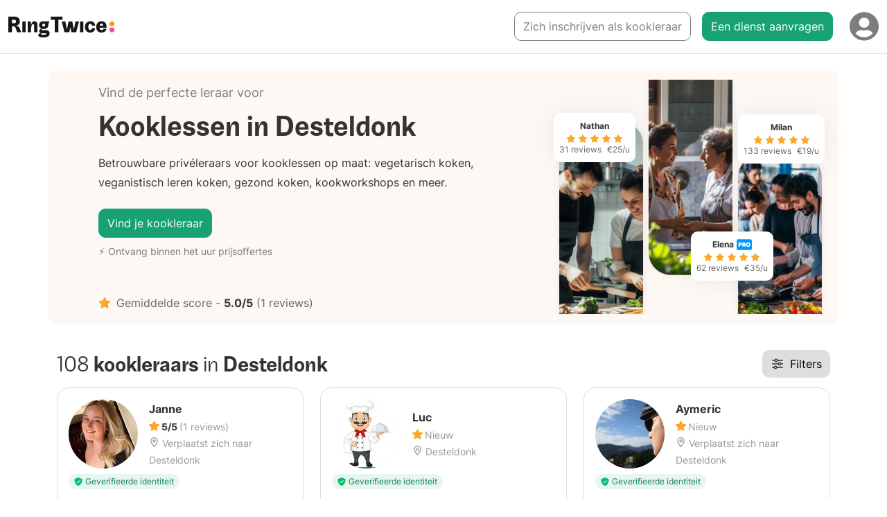

--- FILE ---
content_type: text/html; charset=utf-8
request_url: https://ringtwice.be/nl/kooklessen/desteldonk
body_size: 29688
content:
<!DOCTYPE html>
<html lang="nl-BE">
<head>
  <meta charset="UTF-8">
<script type="text/javascript">window.NREUM||(NREUM={});NREUM.info={"beacon":"bam.nr-data.net","errorBeacon":"bam.nr-data.net","licenseKey":"NRJS-0fb7c68eb319f458945","applicationID":"1185357159","transactionName":"elYLRRcMWFUBEE5AA1QWBl0MBlpNF00SWwlO","queueTime":3,"applicationTime":191,"agent":""}</script>
<script type="text/javascript">(window.NREUM||(NREUM={})).init={ajax:{deny_list:["bam.nr-data.net"]},feature_flags:["soft_nav"]};(window.NREUM||(NREUM={})).loader_config={licenseKey:"NRJS-0fb7c68eb319f458945",applicationID:"1185357159",browserID:"1385874615"};;/*! For license information please see nr-loader-rum-1.303.0.min.js.LICENSE.txt */
(()=>{var e,t,r={122:(e,t,r)=>{"use strict";r.d(t,{a:()=>i});var n=r(944);function i(e,t){try{if(!e||"object"!=typeof e)return(0,n.R)(3);if(!t||"object"!=typeof t)return(0,n.R)(4);const r=Object.create(Object.getPrototypeOf(t),Object.getOwnPropertyDescriptors(t)),a=0===Object.keys(r).length?e:r;for(let o in a)if(void 0!==e[o])try{if(null===e[o]){r[o]=null;continue}Array.isArray(e[o])&&Array.isArray(t[o])?r[o]=Array.from(new Set([...e[o],...t[o]])):"object"==typeof e[o]&&"object"==typeof t[o]?r[o]=i(e[o],t[o]):r[o]=e[o]}catch(e){r[o]||(0,n.R)(1,e)}return r}catch(e){(0,n.R)(2,e)}}},154:(e,t,r)=>{"use strict";r.d(t,{OF:()=>c,RI:()=>i,WN:()=>u,bv:()=>a,gm:()=>o,mw:()=>s,sb:()=>d});var n=r(863);const i="undefined"!=typeof window&&!!window.document,a="undefined"!=typeof WorkerGlobalScope&&("undefined"!=typeof self&&self instanceof WorkerGlobalScope&&self.navigator instanceof WorkerNavigator||"undefined"!=typeof globalThis&&globalThis instanceof WorkerGlobalScope&&globalThis.navigator instanceof WorkerNavigator),o=i?window:"undefined"!=typeof WorkerGlobalScope&&("undefined"!=typeof self&&self instanceof WorkerGlobalScope&&self||"undefined"!=typeof globalThis&&globalThis instanceof WorkerGlobalScope&&globalThis),s=Boolean("hidden"===o?.document?.visibilityState),c=/iPad|iPhone|iPod/.test(o.navigator?.userAgent),d=c&&"undefined"==typeof SharedWorker,u=((()=>{const e=o.navigator?.userAgent?.match(/Firefox[/\s](\d+\.\d+)/);Array.isArray(e)&&e.length>=2&&e[1]})(),Date.now()-(0,n.t)())},163:(e,t,r)=>{"use strict";r.d(t,{j:()=>E});var n=r(384),i=r(741);var a=r(555);r(860).K7.genericEvents;const o="experimental.resources",s="register",c=e=>{if(!e||"string"!=typeof e)return!1;try{document.createDocumentFragment().querySelector(e)}catch{return!1}return!0};var d=r(614),u=r(944),l=r(122);const f="[data-nr-mask]",g=e=>(0,l.a)(e,(()=>{const e={feature_flags:[],experimental:{allow_registered_children:!1,resources:!1},mask_selector:"*",block_selector:"[data-nr-block]",mask_input_options:{color:!1,date:!1,"datetime-local":!1,email:!1,month:!1,number:!1,range:!1,search:!1,tel:!1,text:!1,time:!1,url:!1,week:!1,textarea:!1,select:!1,password:!0}};return{ajax:{deny_list:void 0,block_internal:!0,enabled:!0,autoStart:!0},api:{get allow_registered_children(){return e.feature_flags.includes(s)||e.experimental.allow_registered_children},set allow_registered_children(t){e.experimental.allow_registered_children=t},duplicate_registered_data:!1},browser_consent_mode:{enabled:!1},distributed_tracing:{enabled:void 0,exclude_newrelic_header:void 0,cors_use_newrelic_header:void 0,cors_use_tracecontext_headers:void 0,allowed_origins:void 0},get feature_flags(){return e.feature_flags},set feature_flags(t){e.feature_flags=t},generic_events:{enabled:!0,autoStart:!0},harvest:{interval:30},jserrors:{enabled:!0,autoStart:!0},logging:{enabled:!0,autoStart:!0},metrics:{enabled:!0,autoStart:!0},obfuscate:void 0,page_action:{enabled:!0},page_view_event:{enabled:!0,autoStart:!0},page_view_timing:{enabled:!0,autoStart:!0},performance:{capture_marks:!1,capture_measures:!1,capture_detail:!0,resources:{get enabled(){return e.feature_flags.includes(o)||e.experimental.resources},set enabled(t){e.experimental.resources=t},asset_types:[],first_party_domains:[],ignore_newrelic:!0}},privacy:{cookies_enabled:!0},proxy:{assets:void 0,beacon:void 0},session:{expiresMs:d.wk,inactiveMs:d.BB},session_replay:{autoStart:!0,enabled:!1,preload:!1,sampling_rate:10,error_sampling_rate:100,collect_fonts:!1,inline_images:!1,fix_stylesheets:!0,mask_all_inputs:!0,get mask_text_selector(){return e.mask_selector},set mask_text_selector(t){c(t)?e.mask_selector="".concat(t,",").concat(f):""===t||null===t?e.mask_selector=f:(0,u.R)(5,t)},get block_class(){return"nr-block"},get ignore_class(){return"nr-ignore"},get mask_text_class(){return"nr-mask"},get block_selector(){return e.block_selector},set block_selector(t){c(t)?e.block_selector+=",".concat(t):""!==t&&(0,u.R)(6,t)},get mask_input_options(){return e.mask_input_options},set mask_input_options(t){t&&"object"==typeof t?e.mask_input_options={...t,password:!0}:(0,u.R)(7,t)}},session_trace:{enabled:!0,autoStart:!0},soft_navigations:{enabled:!0,autoStart:!0},spa:{enabled:!0,autoStart:!0},ssl:void 0,user_actions:{enabled:!0,elementAttributes:["id","className","tagName","type"]}}})());var p=r(154),h=r(324);let m=0;const v={buildEnv:h.F3,distMethod:h.Xs,version:h.xv,originTime:p.WN},b={consented:!1},y={appMetadata:{},get consented(){return this.session?.state?.consent||b.consented},set consented(e){b.consented=e},customTransaction:void 0,denyList:void 0,disabled:!1,harvester:void 0,isolatedBacklog:!1,isRecording:!1,loaderType:void 0,maxBytes:3e4,obfuscator:void 0,onerror:void 0,ptid:void 0,releaseIds:{},session:void 0,timeKeeper:void 0,registeredEntities:[],jsAttributesMetadata:{bytes:0},get harvestCount(){return++m}},_=e=>{const t=(0,l.a)(e,y),r=Object.keys(v).reduce((e,t)=>(e[t]={value:v[t],writable:!1,configurable:!0,enumerable:!0},e),{});return Object.defineProperties(t,r)};var w=r(701);const x=e=>{const t=e.startsWith("http");e+="/",r.p=t?e:"https://"+e};var S=r(836),k=r(241);const R={accountID:void 0,trustKey:void 0,agentID:void 0,licenseKey:void 0,applicationID:void 0,xpid:void 0},A=e=>(0,l.a)(e,R),T=new Set;function E(e,t={},r,o){let{init:s,info:c,loader_config:d,runtime:u={},exposed:l=!0}=t;if(!c){const e=(0,n.pV)();s=e.init,c=e.info,d=e.loader_config}e.init=g(s||{}),e.loader_config=A(d||{}),c.jsAttributes??={},p.bv&&(c.jsAttributes.isWorker=!0),e.info=(0,a.D)(c);const f=e.init,h=[c.beacon,c.errorBeacon];T.has(e.agentIdentifier)||(f.proxy.assets&&(x(f.proxy.assets),h.push(f.proxy.assets)),f.proxy.beacon&&h.push(f.proxy.beacon),e.beacons=[...h],function(e){const t=(0,n.pV)();Object.getOwnPropertyNames(i.W.prototype).forEach(r=>{const n=i.W.prototype[r];if("function"!=typeof n||"constructor"===n)return;let a=t[r];e[r]&&!1!==e.exposed&&"micro-agent"!==e.runtime?.loaderType&&(t[r]=(...t)=>{const n=e[r](...t);return a?a(...t):n})})}(e),(0,n.US)("activatedFeatures",w.B),e.runSoftNavOverSpa&&=!0===f.soft_navigations.enabled&&f.feature_flags.includes("soft_nav")),u.denyList=[...f.ajax.deny_list||[],...f.ajax.block_internal?h:[]],u.ptid=e.agentIdentifier,u.loaderType=r,e.runtime=_(u),T.has(e.agentIdentifier)||(e.ee=S.ee.get(e.agentIdentifier),e.exposed=l,(0,k.W)({agentIdentifier:e.agentIdentifier,drained:!!w.B?.[e.agentIdentifier],type:"lifecycle",name:"initialize",feature:void 0,data:e.config})),T.add(e.agentIdentifier)}},234:(e,t,r)=>{"use strict";r.d(t,{W:()=>a});var n=r(836),i=r(687);class a{constructor(e,t){this.agentIdentifier=e,this.ee=n.ee.get(e),this.featureName=t,this.blocked=!1}deregisterDrain(){(0,i.x3)(this.agentIdentifier,this.featureName)}}},241:(e,t,r)=>{"use strict";r.d(t,{W:()=>a});var n=r(154);const i="newrelic";function a(e={}){try{n.gm.dispatchEvent(new CustomEvent(i,{detail:e}))}catch(e){}}},261:(e,t,r)=>{"use strict";r.d(t,{$9:()=>d,BL:()=>s,CH:()=>g,Dl:()=>_,Fw:()=>y,PA:()=>m,Pl:()=>n,Pv:()=>k,Tb:()=>l,U2:()=>a,V1:()=>S,Wb:()=>x,bt:()=>b,cD:()=>v,d3:()=>w,dT:()=>c,eY:()=>p,fF:()=>f,hG:()=>i,k6:()=>o,nb:()=>h,o5:()=>u});const n="api-",i="addPageAction",a="addToTrace",o="addRelease",s="finished",c="interaction",d="log",u="noticeError",l="pauseReplay",f="recordCustomEvent",g="recordReplay",p="register",h="setApplicationVersion",m="setCurrentRouteName",v="setCustomAttribute",b="setErrorHandler",y="setPageViewName",_="setUserId",w="start",x="wrapLogger",S="measure",k="consent"},289:(e,t,r)=>{"use strict";r.d(t,{GG:()=>a,Qr:()=>s,sB:()=>o});var n=r(878);function i(){return"undefined"==typeof document||"complete"===document.readyState}function a(e,t){if(i())return e();(0,n.sp)("load",e,t)}function o(e){if(i())return e();(0,n.DD)("DOMContentLoaded",e)}function s(e){if(i())return e();(0,n.sp)("popstate",e)}},324:(e,t,r)=>{"use strict";r.d(t,{F3:()=>i,Xs:()=>a,xv:()=>n});const n="1.303.0",i="PROD",a="CDN"},374:(e,t,r)=>{r.nc=(()=>{try{return document?.currentScript?.nonce}catch(e){}return""})()},384:(e,t,r)=>{"use strict";r.d(t,{NT:()=>o,US:()=>u,Zm:()=>s,bQ:()=>d,dV:()=>c,pV:()=>l});var n=r(154),i=r(863),a=r(910);const o={beacon:"bam.nr-data.net",errorBeacon:"bam.nr-data.net"};function s(){return n.gm.NREUM||(n.gm.NREUM={}),void 0===n.gm.newrelic&&(n.gm.newrelic=n.gm.NREUM),n.gm.NREUM}function c(){let e=s();return e.o||(e.o={ST:n.gm.setTimeout,SI:n.gm.setImmediate||n.gm.setInterval,CT:n.gm.clearTimeout,XHR:n.gm.XMLHttpRequest,REQ:n.gm.Request,EV:n.gm.Event,PR:n.gm.Promise,MO:n.gm.MutationObserver,FETCH:n.gm.fetch,WS:n.gm.WebSocket},(0,a.i)(...Object.values(e.o))),e}function d(e,t){let r=s();r.initializedAgents??={},t.initializedAt={ms:(0,i.t)(),date:new Date},r.initializedAgents[e]=t}function u(e,t){s()[e]=t}function l(){return function(){let e=s();const t=e.info||{};e.info={beacon:o.beacon,errorBeacon:o.errorBeacon,...t}}(),function(){let e=s();const t=e.init||{};e.init={...t}}(),c(),function(){let e=s();const t=e.loader_config||{};e.loader_config={...t}}(),s()}},389:(e,t,r)=>{"use strict";function n(e,t=500,r={}){const n=r?.leading||!1;let i;return(...r)=>{n&&void 0===i&&(e.apply(this,r),i=setTimeout(()=>{i=clearTimeout(i)},t)),n||(clearTimeout(i),i=setTimeout(()=>{e.apply(this,r)},t))}}function i(e){let t=!1;return(...r)=>{t||(t=!0,e.apply(this,r))}}r.d(t,{J:()=>i,s:()=>n})},555:(e,t,r)=>{"use strict";r.d(t,{D:()=>s,f:()=>o});var n=r(384),i=r(122);const a={beacon:n.NT.beacon,errorBeacon:n.NT.errorBeacon,licenseKey:void 0,applicationID:void 0,sa:void 0,queueTime:void 0,applicationTime:void 0,ttGuid:void 0,user:void 0,account:void 0,product:void 0,extra:void 0,jsAttributes:{},userAttributes:void 0,atts:void 0,transactionName:void 0,tNamePlain:void 0};function o(e){try{return!!e.licenseKey&&!!e.errorBeacon&&!!e.applicationID}catch(e){return!1}}const s=e=>(0,i.a)(e,a)},566:(e,t,r)=>{"use strict";r.d(t,{LA:()=>s,bz:()=>o});var n=r(154);const i="xxxxxxxx-xxxx-4xxx-yxxx-xxxxxxxxxxxx";function a(e,t){return e?15&e[t]:16*Math.random()|0}function o(){const e=n.gm?.crypto||n.gm?.msCrypto;let t,r=0;return e&&e.getRandomValues&&(t=e.getRandomValues(new Uint8Array(30))),i.split("").map(e=>"x"===e?a(t,r++).toString(16):"y"===e?(3&a()|8).toString(16):e).join("")}function s(e){const t=n.gm?.crypto||n.gm?.msCrypto;let r,i=0;t&&t.getRandomValues&&(r=t.getRandomValues(new Uint8Array(e)));const o=[];for(var s=0;s<e;s++)o.push(a(r,i++).toString(16));return o.join("")}},606:(e,t,r)=>{"use strict";r.d(t,{i:()=>a});var n=r(908);a.on=o;var i=a.handlers={};function a(e,t,r,a){o(a||n.d,i,e,t,r)}function o(e,t,r,i,a){a||(a="feature"),e||(e=n.d);var o=t[a]=t[a]||{};(o[r]=o[r]||[]).push([e,i])}},607:(e,t,r)=>{"use strict";r.d(t,{W:()=>n});const n=(0,r(566).bz)()},614:(e,t,r)=>{"use strict";r.d(t,{BB:()=>o,H3:()=>n,g:()=>d,iL:()=>c,tS:()=>s,uh:()=>i,wk:()=>a});const n="NRBA",i="SESSION",a=144e5,o=18e5,s={STARTED:"session-started",PAUSE:"session-pause",RESET:"session-reset",RESUME:"session-resume",UPDATE:"session-update"},c={SAME_TAB:"same-tab",CROSS_TAB:"cross-tab"},d={OFF:0,FULL:1,ERROR:2}},630:(e,t,r)=>{"use strict";r.d(t,{T:()=>n});const n=r(860).K7.pageViewEvent},646:(e,t,r)=>{"use strict";r.d(t,{y:()=>n});class n{constructor(e){this.contextId=e}}},687:(e,t,r)=>{"use strict";r.d(t,{Ak:()=>d,Ze:()=>f,x3:()=>u});var n=r(241),i=r(836),a=r(606),o=r(860),s=r(646);const c={};function d(e,t){const r={staged:!1,priority:o.P3[t]||0};l(e),c[e].get(t)||c[e].set(t,r)}function u(e,t){e&&c[e]&&(c[e].get(t)&&c[e].delete(t),p(e,t,!1),c[e].size&&g(e))}function l(e){if(!e)throw new Error("agentIdentifier required");c[e]||(c[e]=new Map)}function f(e="",t="feature",r=!1){if(l(e),!e||!c[e].get(t)||r)return p(e,t);c[e].get(t).staged=!0,g(e)}function g(e){const t=Array.from(c[e]);t.every(([e,t])=>t.staged)&&(t.sort((e,t)=>e[1].priority-t[1].priority),t.forEach(([t])=>{c[e].delete(t),p(e,t)}))}function p(e,t,r=!0){const o=e?i.ee.get(e):i.ee,c=a.i.handlers;if(!o.aborted&&o.backlog&&c){if((0,n.W)({agentIdentifier:e,type:"lifecycle",name:"drain",feature:t}),r){const e=o.backlog[t],r=c[t];if(r){for(let t=0;e&&t<e.length;++t)h(e[t],r);Object.entries(r).forEach(([e,t])=>{Object.values(t||{}).forEach(t=>{t[0]?.on&&t[0]?.context()instanceof s.y&&t[0].on(e,t[1])})})}}o.isolatedBacklog||delete c[t],o.backlog[t]=null,o.emit("drain-"+t,[])}}function h(e,t){var r=e[1];Object.values(t[r]||{}).forEach(t=>{var r=e[0];if(t[0]===r){var n=t[1],i=e[3],a=e[2];n.apply(i,a)}})}},699:(e,t,r)=>{"use strict";r.d(t,{It:()=>a,KC:()=>s,No:()=>i,qh:()=>o});var n=r(860);const i=16e3,a=1e6,o="SESSION_ERROR",s={[n.K7.logging]:!0,[n.K7.genericEvents]:!1,[n.K7.jserrors]:!1,[n.K7.ajax]:!1}},701:(e,t,r)=>{"use strict";r.d(t,{B:()=>a,t:()=>o});var n=r(241);const i=new Set,a={};function o(e,t){const r=t.agentIdentifier;a[r]??={},e&&"object"==typeof e&&(i.has(r)||(t.ee.emit("rumresp",[e]),a[r]=e,i.add(r),(0,n.W)({agentIdentifier:r,loaded:!0,drained:!0,type:"lifecycle",name:"load",feature:void 0,data:e})))}},741:(e,t,r)=>{"use strict";r.d(t,{W:()=>a});var n=r(944),i=r(261);class a{#e(e,...t){if(this[e]!==a.prototype[e])return this[e](...t);(0,n.R)(35,e)}addPageAction(e,t){return this.#e(i.hG,e,t)}register(e){return this.#e(i.eY,e)}recordCustomEvent(e,t){return this.#e(i.fF,e,t)}setPageViewName(e,t){return this.#e(i.Fw,e,t)}setCustomAttribute(e,t,r){return this.#e(i.cD,e,t,r)}noticeError(e,t){return this.#e(i.o5,e,t)}setUserId(e){return this.#e(i.Dl,e)}setApplicationVersion(e){return this.#e(i.nb,e)}setErrorHandler(e){return this.#e(i.bt,e)}addRelease(e,t){return this.#e(i.k6,e,t)}log(e,t){return this.#e(i.$9,e,t)}start(){return this.#e(i.d3)}finished(e){return this.#e(i.BL,e)}recordReplay(){return this.#e(i.CH)}pauseReplay(){return this.#e(i.Tb)}addToTrace(e){return this.#e(i.U2,e)}setCurrentRouteName(e){return this.#e(i.PA,e)}interaction(e){return this.#e(i.dT,e)}wrapLogger(e,t,r){return this.#e(i.Wb,e,t,r)}measure(e,t){return this.#e(i.V1,e,t)}consent(e){return this.#e(i.Pv,e)}}},773:(e,t,r)=>{"use strict";r.d(t,{z_:()=>a,XG:()=>s,TZ:()=>n,rs:()=>i,xV:()=>o});r(154),r(566),r(384);const n=r(860).K7.metrics,i="sm",a="cm",o="storeSupportabilityMetrics",s="storeEventMetrics"},782:(e,t,r)=>{"use strict";r.d(t,{T:()=>n});const n=r(860).K7.pageViewTiming},836:(e,t,r)=>{"use strict";r.d(t,{P:()=>s,ee:()=>c});var n=r(384),i=r(990),a=r(646),o=r(607);const s="nr@context:".concat(o.W),c=function e(t,r){var n={},o={},u={},l=!1;try{l=16===r.length&&d.initializedAgents?.[r]?.runtime.isolatedBacklog}catch(e){}var f={on:p,addEventListener:p,removeEventListener:function(e,t){var r=n[e];if(!r)return;for(var i=0;i<r.length;i++)r[i]===t&&r.splice(i,1)},emit:function(e,r,n,i,a){!1!==a&&(a=!0);if(c.aborted&&!i)return;t&&a&&t.emit(e,r,n);var s=g(n);h(e).forEach(e=>{e.apply(s,r)});var d=v()[o[e]];d&&d.push([f,e,r,s]);return s},get:m,listeners:h,context:g,buffer:function(e,t){const r=v();if(t=t||"feature",f.aborted)return;Object.entries(e||{}).forEach(([e,n])=>{o[n]=t,t in r||(r[t]=[])})},abort:function(){f._aborted=!0,Object.keys(f.backlog).forEach(e=>{delete f.backlog[e]})},isBuffering:function(e){return!!v()[o[e]]},debugId:r,backlog:l?{}:t&&"object"==typeof t.backlog?t.backlog:{},isolatedBacklog:l};return Object.defineProperty(f,"aborted",{get:()=>{let e=f._aborted||!1;return e||(t&&(e=t.aborted),e)}}),f;function g(e){return e&&e instanceof a.y?e:e?(0,i.I)(e,s,()=>new a.y(s)):new a.y(s)}function p(e,t){n[e]=h(e).concat(t)}function h(e){return n[e]||[]}function m(t){return u[t]=u[t]||e(f,t)}function v(){return f.backlog}}(void 0,"globalEE"),d=(0,n.Zm)();d.ee||(d.ee=c)},843:(e,t,r)=>{"use strict";r.d(t,{u:()=>i});var n=r(878);function i(e,t=!1,r,i){(0,n.DD)("visibilitychange",function(){if(t)return void("hidden"===document.visibilityState&&e());e(document.visibilityState)},r,i)}},860:(e,t,r)=>{"use strict";r.d(t,{$J:()=>u,K7:()=>c,P3:()=>d,XX:()=>i,Yy:()=>s,df:()=>a,qY:()=>n,v4:()=>o});const n="events",i="jserrors",a="browser/blobs",o="rum",s="browser/logs",c={ajax:"ajax",genericEvents:"generic_events",jserrors:i,logging:"logging",metrics:"metrics",pageAction:"page_action",pageViewEvent:"page_view_event",pageViewTiming:"page_view_timing",sessionReplay:"session_replay",sessionTrace:"session_trace",softNav:"soft_navigations",spa:"spa"},d={[c.pageViewEvent]:1,[c.pageViewTiming]:2,[c.metrics]:3,[c.jserrors]:4,[c.spa]:5,[c.ajax]:6,[c.sessionTrace]:7,[c.softNav]:8,[c.sessionReplay]:9,[c.logging]:10,[c.genericEvents]:11},u={[c.pageViewEvent]:o,[c.pageViewTiming]:n,[c.ajax]:n,[c.spa]:n,[c.softNav]:n,[c.metrics]:i,[c.jserrors]:i,[c.sessionTrace]:a,[c.sessionReplay]:a,[c.logging]:s,[c.genericEvents]:"ins"}},863:(e,t,r)=>{"use strict";function n(){return Math.floor(performance.now())}r.d(t,{t:()=>n})},878:(e,t,r)=>{"use strict";function n(e,t){return{capture:e,passive:!1,signal:t}}function i(e,t,r=!1,i){window.addEventListener(e,t,n(r,i))}function a(e,t,r=!1,i){document.addEventListener(e,t,n(r,i))}r.d(t,{DD:()=>a,jT:()=>n,sp:()=>i})},908:(e,t,r)=>{"use strict";r.d(t,{d:()=>n,p:()=>i});var n=r(836).ee.get("handle");function i(e,t,r,i,a){a?(a.buffer([e],i),a.emit(e,t,r)):(n.buffer([e],i),n.emit(e,t,r))}},910:(e,t,r)=>{"use strict";r.d(t,{i:()=>a});var n=r(944);const i=new Map;function a(...e){return e.every(e=>{if(i.has(e))return i.get(e);const t="function"==typeof e&&e.toString().includes("[native code]");return t||(0,n.R)(64,e?.name||e?.toString()),i.set(e,t),t})}},944:(e,t,r)=>{"use strict";r.d(t,{R:()=>i});var n=r(241);function i(e,t){"function"==typeof console.debug&&(console.debug("New Relic Warning: https://github.com/newrelic/newrelic-browser-agent/blob/main/docs/warning-codes.md#".concat(e),t),(0,n.W)({agentIdentifier:null,drained:null,type:"data",name:"warn",feature:"warn",data:{code:e,secondary:t}}))}},990:(e,t,r)=>{"use strict";r.d(t,{I:()=>i});var n=Object.prototype.hasOwnProperty;function i(e,t,r){if(n.call(e,t))return e[t];var i=r();if(Object.defineProperty&&Object.keys)try{return Object.defineProperty(e,t,{value:i,writable:!0,enumerable:!1}),i}catch(e){}return e[t]=i,i}}},n={};function i(e){var t=n[e];if(void 0!==t)return t.exports;var a=n[e]={exports:{}};return r[e](a,a.exports,i),a.exports}i.m=r,i.d=(e,t)=>{for(var r in t)i.o(t,r)&&!i.o(e,r)&&Object.defineProperty(e,r,{enumerable:!0,get:t[r]})},i.f={},i.e=e=>Promise.all(Object.keys(i.f).reduce((t,r)=>(i.f[r](e,t),t),[])),i.u=e=>"nr-rum-1.303.0.min.js",i.o=(e,t)=>Object.prototype.hasOwnProperty.call(e,t),e={},t="NRBA-1.303.0.PROD:",i.l=(r,n,a,o)=>{if(e[r])e[r].push(n);else{var s,c;if(void 0!==a)for(var d=document.getElementsByTagName("script"),u=0;u<d.length;u++){var l=d[u];if(l.getAttribute("src")==r||l.getAttribute("data-webpack")==t+a){s=l;break}}if(!s){c=!0;var f={296:"sha512-DjFbtykbDCyUDGsp+l/dYhH0LhW/Jv9sDnc+aleTRmpV1ZRfyOeip4Sv4USz3Fk0DZCWshsM7d24cTr9Xf3L/A=="};(s=document.createElement("script")).charset="utf-8",i.nc&&s.setAttribute("nonce",i.nc),s.setAttribute("data-webpack",t+a),s.src=r,0!==s.src.indexOf(window.location.origin+"/")&&(s.crossOrigin="anonymous"),f[o]&&(s.integrity=f[o])}e[r]=[n];var g=(t,n)=>{s.onerror=s.onload=null,clearTimeout(p);var i=e[r];if(delete e[r],s.parentNode&&s.parentNode.removeChild(s),i&&i.forEach(e=>e(n)),t)return t(n)},p=setTimeout(g.bind(null,void 0,{type:"timeout",target:s}),12e4);s.onerror=g.bind(null,s.onerror),s.onload=g.bind(null,s.onload),c&&document.head.appendChild(s)}},i.r=e=>{"undefined"!=typeof Symbol&&Symbol.toStringTag&&Object.defineProperty(e,Symbol.toStringTag,{value:"Module"}),Object.defineProperty(e,"__esModule",{value:!0})},i.p="https://js-agent.newrelic.com/",(()=>{var e={374:0,840:0};i.f.j=(t,r)=>{var n=i.o(e,t)?e[t]:void 0;if(0!==n)if(n)r.push(n[2]);else{var a=new Promise((r,i)=>n=e[t]=[r,i]);r.push(n[2]=a);var o=i.p+i.u(t),s=new Error;i.l(o,r=>{if(i.o(e,t)&&(0!==(n=e[t])&&(e[t]=void 0),n)){var a=r&&("load"===r.type?"missing":r.type),o=r&&r.target&&r.target.src;s.message="Loading chunk "+t+" failed.\n("+a+": "+o+")",s.name="ChunkLoadError",s.type=a,s.request=o,n[1](s)}},"chunk-"+t,t)}};var t=(t,r)=>{var n,a,[o,s,c]=r,d=0;if(o.some(t=>0!==e[t])){for(n in s)i.o(s,n)&&(i.m[n]=s[n]);if(c)c(i)}for(t&&t(r);d<o.length;d++)a=o[d],i.o(e,a)&&e[a]&&e[a][0](),e[a]=0},r=self["webpackChunk:NRBA-1.303.0.PROD"]=self["webpackChunk:NRBA-1.303.0.PROD"]||[];r.forEach(t.bind(null,0)),r.push=t.bind(null,r.push.bind(r))})(),(()=>{"use strict";i(374);var e=i(566),t=i(741);class r extends t.W{agentIdentifier=(0,e.LA)(16)}var n=i(860);const a=Object.values(n.K7);var o=i(163);var s=i(908),c=i(863),d=i(261),u=i(241),l=i(944),f=i(701),g=i(773);function p(e,t,i,a){const o=a||i;!o||o[e]&&o[e]!==r.prototype[e]||(o[e]=function(){(0,s.p)(g.xV,["API/"+e+"/called"],void 0,n.K7.metrics,i.ee),(0,u.W)({agentIdentifier:i.agentIdentifier,drained:!!f.B?.[i.agentIdentifier],type:"data",name:"api",feature:d.Pl+e,data:{}});try{return t.apply(this,arguments)}catch(e){(0,l.R)(23,e)}})}function h(e,t,r,n,i){const a=e.info;null===r?delete a.jsAttributes[t]:a.jsAttributes[t]=r,(i||null===r)&&(0,s.p)(d.Pl+n,[(0,c.t)(),t,r],void 0,"session",e.ee)}var m=i(687),v=i(234),b=i(289),y=i(154),_=i(384);const w=e=>y.RI&&!0===e?.privacy.cookies_enabled;function x(e){return!!(0,_.dV)().o.MO&&w(e)&&!0===e?.session_trace.enabled}var S=i(389),k=i(699);class R extends v.W{constructor(e,t){super(e.agentIdentifier,t),this.agentRef=e,this.abortHandler=void 0,this.featAggregate=void 0,this.loadedSuccessfully=void 0,this.onAggregateImported=new Promise(e=>{this.loadedSuccessfully=e}),this.deferred=Promise.resolve(),!1===e.init[this.featureName].autoStart?this.deferred=new Promise((t,r)=>{this.ee.on("manual-start-all",(0,S.J)(()=>{(0,m.Ak)(e.agentIdentifier,this.featureName),t()}))}):(0,m.Ak)(e.agentIdentifier,t)}importAggregator(e,t,r={}){if(this.featAggregate)return;const n=async()=>{let n;await this.deferred;try{if(w(e.init)){const{setupAgentSession:t}=await i.e(296).then(i.bind(i,305));n=t(e)}}catch(e){(0,l.R)(20,e),this.ee.emit("internal-error",[e]),(0,s.p)(k.qh,[e],void 0,this.featureName,this.ee)}try{if(!this.#t(this.featureName,n,e.init))return(0,m.Ze)(this.agentIdentifier,this.featureName),void this.loadedSuccessfully(!1);const{Aggregate:i}=await t();this.featAggregate=new i(e,r),e.runtime.harvester.initializedAggregates.push(this.featAggregate),this.loadedSuccessfully(!0)}catch(e){(0,l.R)(34,e),this.abortHandler?.(),(0,m.Ze)(this.agentIdentifier,this.featureName,!0),this.loadedSuccessfully(!1),this.ee&&this.ee.abort()}};y.RI?(0,b.GG)(()=>n(),!0):n()}#t(e,t,r){if(this.blocked)return!1;switch(e){case n.K7.sessionReplay:return x(r)&&!!t;case n.K7.sessionTrace:return!!t;default:return!0}}}var A=i(630),T=i(614);class E extends R{static featureName=A.T;constructor(e){var t;super(e,A.T),this.setupInspectionEvents(e.agentIdentifier),t=e,p(d.Fw,function(e,r){"string"==typeof e&&("/"!==e.charAt(0)&&(e="/"+e),t.runtime.customTransaction=(r||"http://custom.transaction")+e,(0,s.p)(d.Pl+d.Fw,[(0,c.t)()],void 0,void 0,t.ee))},t),this.importAggregator(e,()=>i.e(296).then(i.bind(i,108)))}setupInspectionEvents(e){const t=(t,r)=>{t&&(0,u.W)({agentIdentifier:e,timeStamp:t.timeStamp,loaded:"complete"===t.target.readyState,type:"window",name:r,data:t.target.location+""})};(0,b.sB)(e=>{t(e,"DOMContentLoaded")}),(0,b.GG)(e=>{t(e,"load")}),(0,b.Qr)(e=>{t(e,"navigate")}),this.ee.on(T.tS.UPDATE,(t,r)=>{(0,u.W)({agentIdentifier:e,type:"lifecycle",name:"session",data:r})})}}var N=i(843),j=i(878),I=i(782);class P extends R{static featureName=I.T;constructor(e){super(e,I.T),y.RI&&((0,N.u)(()=>(0,s.p)("docHidden",[(0,c.t)()],void 0,I.T,this.ee),!0),(0,j.sp)("pagehide",()=>(0,s.p)("winPagehide",[(0,c.t)()],void 0,I.T,this.ee)),this.importAggregator(e,()=>i.e(296).then(i.bind(i,350))))}}class O extends R{static featureName=g.TZ;constructor(e){super(e,g.TZ),y.RI&&document.addEventListener("securitypolicyviolation",e=>{(0,s.p)(g.xV,["Generic/CSPViolation/Detected"],void 0,this.featureName,this.ee)}),this.importAggregator(e,()=>i.e(296).then(i.bind(i,623)))}}new class extends r{constructor(e){var t;(super(),y.gm)?(this.features={},(0,_.bQ)(this.agentIdentifier,this),this.desiredFeatures=new Set(e.features||[]),this.desiredFeatures.add(E),this.runSoftNavOverSpa=[...this.desiredFeatures].some(e=>e.featureName===n.K7.softNav),(0,o.j)(this,e,e.loaderType||"agent"),t=this,p(d.cD,function(e,r,n=!1){if("string"==typeof e){if(["string","number","boolean"].includes(typeof r)||null===r)return h(t,e,r,d.cD,n);(0,l.R)(40,typeof r)}else(0,l.R)(39,typeof e)},t),function(e){p(d.Dl,function(t){if("string"==typeof t||null===t)return h(e,"enduser.id",t,d.Dl,!0);(0,l.R)(41,typeof t)},e)}(this),function(e){p(d.nb,function(t){if("string"==typeof t||null===t)return h(e,"application.version",t,d.nb,!1);(0,l.R)(42,typeof t)},e)}(this),function(e){p(d.d3,function(){e.ee.emit("manual-start-all")},e)}(this),function(e){p(d.Pv,function(t=!0){if("boolean"==typeof t){if((0,s.p)(d.Pl+d.Pv,[t],void 0,"session",e.ee),e.runtime.consented=t,t){const t=e.features.page_view_event;t.onAggregateImported.then(e=>{const r=t.featAggregate;e&&!r.sentRum&&r.sendRum()})}}else(0,l.R)(65,typeof t)},e)}(this),this.run()):(0,l.R)(21)}get config(){return{info:this.info,init:this.init,loader_config:this.loader_config,runtime:this.runtime}}get api(){return this}run(){try{const e=function(e){const t={};return a.forEach(r=>{t[r]=!!e[r]?.enabled}),t}(this.init),t=[...this.desiredFeatures];t.sort((e,t)=>n.P3[e.featureName]-n.P3[t.featureName]),t.forEach(t=>{if(!e[t.featureName]&&t.featureName!==n.K7.pageViewEvent)return;if(this.runSoftNavOverSpa&&t.featureName===n.K7.spa)return;if(!this.runSoftNavOverSpa&&t.featureName===n.K7.softNav)return;const r=function(e){switch(e){case n.K7.ajax:return[n.K7.jserrors];case n.K7.sessionTrace:return[n.K7.ajax,n.K7.pageViewEvent];case n.K7.sessionReplay:return[n.K7.sessionTrace];case n.K7.pageViewTiming:return[n.K7.pageViewEvent];default:return[]}}(t.featureName).filter(e=>!(e in this.features));r.length>0&&(0,l.R)(36,{targetFeature:t.featureName,missingDependencies:r}),this.features[t.featureName]=new t(this)})}catch(e){(0,l.R)(22,e);for(const e in this.features)this.features[e].abortHandler?.();const t=(0,_.Zm)();delete t.initializedAgents[this.agentIdentifier]?.features,delete this.sharedAggregator;return t.ee.get(this.agentIdentifier).abort(),!1}}}({features:[E,P,O],loaderType:"lite"})})()})();</script>
  <meta name="viewport" content="width=device-width, initial-scale=1">

  <title>Kooklessen Desteldonk: Top 10 kookleraars</title>

  <meta name="description" content="Kooklessen in Desteldonk gezocht vanaf €20/uur? Ontvang gratis prijvoorstellen van onze beste kookleraars voor kookworkshops en meer!" />


  

  <meta property="og:locale" content="nl_be" />
  <meta property="og:site_name" content="Ring Twice" />
  <meta property="og:title" content="Kooklessen Desteldonk: Top 10 kookleraars" />
  <meta property="og:description" content="Kooklessen in Desteldonk gezocht vanaf €20/uur? Ontvang gratis prijvoorstellen van onze beste kookleraars voor kookworkshops en meer!" />
  <meta property="og:url" content="https://ringtwice.be/nl/kooklessen/desteldonk" />
  <meta property="og:image" content="https://imagedelivery.net/ZBo47-YbW4ydKQIMRxbMWw/sem-client-cooking-class-og-image/public"></meta>

  <meta property="og:image:width" content="1200" />
  <meta property="og:image:height" content="900" />
  <meta property="og:image:type" content="image/jpeg" />

  <meta name="twitter:card" content="summary_large_image" />
  <meta name="twitter:site" content="@RingTwiceBe" />

  <link rel="canonical" href="https://ringtwice.be/nl/kooklessen/desteldonk" />

  <link href="https://ringtwice.be/assets/ico/apple-touch-icon-180x180-14a67d504c1d8805ca4e6fd4846b0cb03685bbbcdbe9e1960f09602e8719e2da.png" rel="apple-touch-icon" sizes="180x180">
<link href="https://ringtwice.be/assets/ico/favicon-16x16-b805539268b7466b9c78004a5572f7aac5f3e7210cf5061fe8c061aa2b8ef6b6.png" rel="icon" sizes="16x16" type="image/png">
<link href="https://ringtwice.be/assets/ico/favicon-32x32-1b6f05c798f1c6907b7df5a8833cc05b4c4323e2a36b41eaf6895c703e5b2882.png" rel="icon" sizes="32x32" type="image/png">


  <link rel="preconnect" href="https://cdn-cookieyes.com">
  <link rel="preconnect" href="https://imagedelivery.net" crossorigin>
  <link rel="preconnect" href="https://d3ky769kx2oo8y.cloudfront.net" crossorigin>


  <link rel="stylesheet" href="https://cdnjs.cloudflare.com/ajax/libs/Swiper/11.0.5/swiper-bundle.min.css" media="print" onload="this.media='all'" integrity="sha512-rd0qOHVMOcez6pLWPVFIv7EfSdGKLt+eafXh4RO/12Fgr41hDQxfGvoi1Vy55QIVcQEujUE1LQrATCLl2Fs+ag==" crossorigin="anonymous" referrerpolicy="no-referrer" />
  
  <script>
  window.dataLayer = window.dataLayer || [];
  function gtag() {
    dataLayer.push(arguments);
  }
  gtag("consent", "default", {
    ad_storage: "denied",
    ad_user_data: "denied",
    ad_personalization: "denied",
    analytics_storage: "denied",
    functionality_storage: "denied",
    personalization_storage: "denied",
    security_storage: "granted",
    wait_for_update: 2000,
  });
  gtag("set", "ads_data_redaction", true);
  gtag("set", "url_passthrough", true);
</script>
  <script>
  window.dataLayer = window.dataLayer || [];
</script>

  <script>
//<![CDATA[
dataLayer.push({"event":"Page Viewed","user_id":null,"user_is_client":false,"user_is_service_provider":false,"user_subscription_id":null,"user_subscription_plan":null,"user_subscription_period":null,"login_status":"Guest","page_language":"nl-BE","platform":"Web","user_has_subscription":false})
//]]>
</script>

  <!-- Google Tag Manager -->
  <script>
      (function(w,d,s,l,i){w[l]=w[l]||[];w[l].push({'gtm.start':new Date().getTime(),event:'gtm.js'});var f=d.getElementsByTagName(s)[0],j= d.createElement(s), dl=l!='dataLayer' ? '&l='+l : ''; j.async=true; j.src='https://www.googletagmanager.com/gtm.js?id='+i+dl;f.parentNode.insertBefore(j,f);})(window,document,'script','dataLayer','GTM-5CQV4MD');
  </script>
  <!-- End Google Tag Manager -->

  <script id="cookieyes" type="text/javascript" src="https://cdn-cookieyes.com/client_data/612cd0803aaab4f7617e1b26/script.js" async></script>

  <link rel="stylesheet" href="https://ringtwice.be/assets/sem/application-f492b5f166ddb2ef5ff86b8ced4bb560c2394707026d4a4efb743f71f24d5701.css" media="all" data-turbolinks-track="reload" />
</head>
<body class="template-sem-client">

  <nav class="navbar navbar-expand-lg bg-white border-bottom py-2 py-md-3">
  <div class="container-fluid">
      <a class="navbar-brand" href="/nl" title="Ring Twice">
        <img width="154" height="30" alt="Ring Twice logo" src="https://ringtwice.be/packs/assets/images/logos/header-logo-dark2ca240b09f34cb29fe43.svg" />
        <figcaption class="visually-hidden">Ring Twice</figcaption>
      </a>

    <button class="navbar-toggler border-0" type="button" data-bs-toggle="collapse" data-bs-target="#navbarMain" aria-controls="navbarMain" aria-expanded="false" aria-label="Menu openen" data-tracking-id="buger_menu">
      <span class="navbar-toggler-icon"></span>
    </button>
    <div class="navbar-nav collapse navbar-collapse justify-content-end mt-4 mt-md-0" id="navbarMain">
        <a href="/nl/dienstverlener-worden" class="btn btn-outline-secondary mx-2 my-2 my-lg-0" title="Zich inschrijven als kookleraar" data-tracking-id="cta_SP_inscription_header">Zich inschrijven als kookleraar</a>

  <a title="Een dienst aanvragen" class="btn btn-primary mx-2 my-2 my-lg-0" rel="nofollow" data-tracking="create_task_header" href="/experiment/task_creation?from=sem&amp;s_category=48&amp;step=2&amp;locale=nl">Een dienst aanvragen</a>


      <a href="/users/sign_in?locale=nl" class="ms-0 ms-md-3 my-2 my-lg-0" rel="nofollow" title="Zich aanmelden / Zich inschrijven" data-user-display-unless=""  data-tracking-id="personal_space" data-testid="signup-page-link">
        <div class="d-block d-lg-none">Zich aanmelden / Zich inschrijven</div>
        <div class="d-none d-lg-block text-secondary">
          <svg fill="currentColor" height="42" viewBox="0 0 42 42" width="42" xmlns="http://www.w3.org/2000/svg"><path d="M21 0.525024C9.39919 0.525024 0 9.68924 0 21C0 32.3108 9.39919 41.475 21 41.475C32.6008 41.475 42 32.3108 42 21C42 9.68924 32.6008 0.525024 21 0.525024ZM21 8.45083C25.1153 8.45083 28.4516 11.7037 28.4516 15.7162C28.4516 19.7286 25.1153 22.9815 21 22.9815C16.8847 22.9815 13.5484 19.7286 13.5484 15.7162C13.5484 11.7037 16.8847 8.45083 21 8.45083ZM21 36.8516C16.0294 36.8516 11.5754 34.6555 8.59476 31.221C10.1867 28.2984 13.3028 26.2839 16.9355 26.2839C17.1387 26.2839 17.3419 26.3169 17.5367 26.3747C18.6375 26.7215 19.7891 26.9444 21 26.9444C22.2109 26.9444 23.371 26.7215 24.4633 26.3747C24.6581 26.3169 24.8613 26.2839 25.0645 26.2839C28.6972 26.2839 31.8133 28.2984 33.4052 31.221C30.4246 34.6555 25.9706 36.8516 21 36.8516Z"></path></svg>
        </div>
      </a>

      <a href="/users/sign_in?locale=nl" class="p-2 bg-gray-100 rounded text-decoration-none text-center mt-4 mt-lg-0 d-none" data-user-display="">
        <img width="40" height="40" class="rounded-circle" data-user-avatar-url="avatar-url" alt="Ring Twice" />
        <span class="fw-bold ms-2" data-user-surname="surname"></span>
        <svg class="ms-2 text-gray-800" aria-hidden="true" focusable="false" role="img" xmlns="http://www.w3.org/2000/svg" viewBox="0 0 448 512" style="width: 14px;"><path fill="currentColor" d="M0 88C0 74.7 10.7 64 24 64H424c13.3 0 24 10.7 24 24s-10.7 24-24 24H24C10.7 112 0 101.3 0 88zM0 248c0-13.3 10.7-24 24-24H424c13.3 0 24 10.7 24 24s-10.7 24-24 24H24c-13.3 0-24-10.7-24-24zM448 408c0 13.3-10.7 24-24 24H24c-13.3 0-24-10.7-24-24s10.7-24 24-24H424c13.3 0 24 10.7 24 24z"></path></svg>
      </a>
    </div>
  </div>
</nav>


  



<div class="container-xl">
  
<header class="row align-items-center justify-content-center my-4 mt-0 mt-md-4 bg-sand-100 rounded">
    <div class="d-none d-md-block col-xs-12 col-sm-12 col-md-12 col-lg-6 col-xl-5 col-xxl-5 order-1 order-lg-2 position-relative">
      <div class="position-relative ms-0 ms-lg-5">
        <div class="position-absolute p-2 start-0 ms-1 mt-5 bg-white shadow-lg rounded text-center">
          <div class="text-xs fw-bold d-flex align-items-center justify-content-center">
  Nathan
</div>
<div class="mt-n1 text-xs">
    <img alt="⭐" width="12" height="12" decoding="async" style="margin:0 1px;" src="https://ringtwice.be/assets/fa/rating-full-431aeafb63c22dca1474ee14039b46510abb47269d7344963e006fe5183d7508.svg" />
    <img alt="⭐" width="12" height="12" decoding="async" style="margin:0 1px;" src="https://ringtwice.be/assets/fa/rating-full-431aeafb63c22dca1474ee14039b46510abb47269d7344963e006fe5183d7508.svg" />
    <img alt="⭐" width="12" height="12" decoding="async" style="margin:0 1px;" src="https://ringtwice.be/assets/fa/rating-full-431aeafb63c22dca1474ee14039b46510abb47269d7344963e006fe5183d7508.svg" />
    <img alt="⭐" width="12" height="12" decoding="async" style="margin:0 1px;" src="https://ringtwice.be/assets/fa/rating-full-431aeafb63c22dca1474ee14039b46510abb47269d7344963e006fe5183d7508.svg" />
    <img alt="⭐" width="12" height="12" decoding="async" style="margin:0 1px;" src="https://ringtwice.be/assets/fa/rating-full-431aeafb63c22dca1474ee14039b46510abb47269d7344963e006fe5183d7508.svg" />
</div>
<div class="d-flex justify-content-between mt-n1 text-xs">
  <div>31 reviews</div>
  <div class="ms-2">€25/u</div>
</div>

        </div>

        <div class="position-absolute p-2 start-50 bottom-0 mb-5 bg-white shadow-lg rounded text-center">
          <div class="text-xs fw-bold d-flex align-items-center justify-content-center">
  Elena
    <img alt="🧾" width="22" height="18" class="ms-1" decoding="async" src="https://ringtwice.be/assets/fa/rectangle-pro-bfae19207d0a22d96a1afef75fb65b2102c1d5169d8db46ff2a2c55caa9201c4.svg" />
</div>
<div class="mt-n1 text-xs">
    <img alt="⭐" width="12" height="12" decoding="async" style="margin:0 1px;" src="https://ringtwice.be/assets/fa/rating-full-431aeafb63c22dca1474ee14039b46510abb47269d7344963e006fe5183d7508.svg" />
    <img alt="⭐" width="12" height="12" decoding="async" style="margin:0 1px;" src="https://ringtwice.be/assets/fa/rating-full-431aeafb63c22dca1474ee14039b46510abb47269d7344963e006fe5183d7508.svg" />
    <img alt="⭐" width="12" height="12" decoding="async" style="margin:0 1px;" src="https://ringtwice.be/assets/fa/rating-full-431aeafb63c22dca1474ee14039b46510abb47269d7344963e006fe5183d7508.svg" />
    <img alt="⭐" width="12" height="12" decoding="async" style="margin:0 1px;" src="https://ringtwice.be/assets/fa/rating-full-431aeafb63c22dca1474ee14039b46510abb47269d7344963e006fe5183d7508.svg" />
    <img alt="⭐" width="12" height="12" decoding="async" style="margin:0 1px;" src="https://ringtwice.be/assets/fa/rating-full-431aeafb63c22dca1474ee14039b46510abb47269d7344963e006fe5183d7508.svg" />
</div>
<div class="d-flex justify-content-between mt-n1 text-xs">
  <div>62 reviews</div>
  <div class="ms-2">€35/u</div>
</div>

        </div>

        <div class="position-absolute p-2 end-0 bottom-50 mb-5 bg-white shadow-lg rounded text-center me-2">
          <div class="text-xs fw-bold d-flex align-items-center justify-content-center">
  Milan
</div>
<div class="mt-n1 text-xs">
    <img alt="⭐" width="12" height="12" decoding="async" style="margin:0 1px;" src="https://ringtwice.be/assets/fa/rating-full-431aeafb63c22dca1474ee14039b46510abb47269d7344963e006fe5183d7508.svg" />
    <img alt="⭐" width="12" height="12" decoding="async" style="margin:0 1px;" src="https://ringtwice.be/assets/fa/rating-full-431aeafb63c22dca1474ee14039b46510abb47269d7344963e006fe5183d7508.svg" />
    <img alt="⭐" width="12" height="12" decoding="async" style="margin:0 1px;" src="https://ringtwice.be/assets/fa/rating-full-431aeafb63c22dca1474ee14039b46510abb47269d7344963e006fe5183d7508.svg" />
    <img alt="⭐" width="12" height="12" decoding="async" style="margin:0 1px;" src="https://ringtwice.be/assets/fa/rating-full-431aeafb63c22dca1474ee14039b46510abb47269d7344963e006fe5183d7508.svg" />
    <img alt="⭐" width="12" height="12" decoding="async" style="margin:0 1px;" src="https://ringtwice.be/assets/fa/rating-full-431aeafb63c22dca1474ee14039b46510abb47269d7344963e006fe5183d7508.svg" />
</div>
<div class="d-flex justify-content-between mt-n1 text-xs">
  <div>133 reviews</div>
  <div class="ms-2">€19/u</div>
</div>

        </div>

        <img srcset="https://imagedelivery.net/ZBo47-YbW4ydKQIMRxbMWw/sem-client-cooking-class-header/w=150 150w, https://imagedelivery.net/ZBo47-YbW4ydKQIMRxbMWw/sem-client-cooking-class-header/w=250 250w, https://imagedelivery.net/ZBo47-YbW4ydKQIMRxbMWw/sem-client-cooking-class-header/w=300 300w, https://imagedelivery.net/ZBo47-YbW4ydKQIMRxbMWw/sem-client-cooking-class-header/w=360 360w, https://imagedelivery.net/ZBo47-YbW4ydKQIMRxbMWw/sem-client-cooking-class-header/w=500 500w, https://imagedelivery.net/ZBo47-YbW4ydKQIMRxbMWw/sem-client-cooking-class-header/w=720 720w, https://imagedelivery.net/ZBo47-YbW4ydKQIMRxbMWw/sem-client-cooking-class-header/w=1000 1000w" fetchpriority="high" sizes="(max-width: 500px) 100vw, 500px" width="500" alt="kooklessen in Desteldonk" height="420" class="w-100 h-auto" onerror="this.onerror=null;this.srcset=&#39;https://ringtwice.be/assets/header/default-fd0ec35b4b4d28c5dbae4b02e5cecfd948e70bafee6da2ecc5ccc62b593d72cd.png&#39;" src="https://imagedelivery.net/ZBo47-YbW4ydKQIMRxbMWw/sem-client-cooking-class-header/w=500" />
      </div>
    </div>

  <div class="col-xs-12 col-sm-12 col-md-12 col-lg-6 col-xl-7 col-xxl-7 order-2 order-lg-1 px-3 px-lg-5 ps-lg-6 py-3 text-center text-md-start">
    <div class="text-gray-600 mb-0 mb-md-2 text-lg">Vind de perfecte leraar voor</div>

    <h1 class="font-family-jornada-sans-bold h2">
        Kooklessen in Desteldonk
    </h1>

    <div class="my-2 my-lg-4 mt-lg-3 text-gray-800">Betrouwbare privéleraars voor kooklessen op maat: vegetarisch koken, veganistisch leren koken, gezond koken, kookworkshops en meer. </div>

    <div class="my-4">
      <a title="Vind je kookleraar" class="btn btn-primary " rel="nofollow" data-tracking="create_task_header" href="/experiment/task_creation?from=sem&amp;s_category=48&amp;step=2&amp;locale=nl">Vind je kookleraar</a>
<div class="text-gray-600 text-sm mt-1 mt-md-2">⚡ Ontvang binnen het uur prijsoffertes</div>

    </div>

      <div class="mt-4 mt-lg-5 d-flex align-items-center">
        <img alt="⭐" width="18" height="16" decoding="async" class="me-2" src="https://ringtwice.be/assets/fa/rating-full-431aeafb63c22dca1474ee14039b46510abb47269d7344963e006fe5183d7508.svg" />
        <span class="">Gemiddelde score - <strong>5.0/5</strong> (1 reviews)</span>
      </div>
  </div>
</header>

</div>

<div class="container-xl">
  <div class="my-4 my-lg-4">
  <div class="d-flex align-items-center justify-content-between">
    <h2 id="top-sps-title" class="h3 my-3 font-family-jornada-sans-light">
      108 <strong>kookleraars</strong> in <strong>Desteldonk</strong>
</h2>


    <div class="d-flex align-items-center gap-3">
      <div class="text-end">
        <button type="button" class="btn btn-secondary bg-gray-300 border-0 modal-trigger d-flex align-items-center justify-content-center" data-target="#modalFilters" style="min-height: 40px;">
          <img alt="🔍" width="20" height="20" decoding="async" class="me-0 me-md-2" src="https://ringtwice.be/assets/fa/gray-800/sliders-regular-full-5ecaf36d2963ad366ab150448a3e7979a8d5a44c03b0b620126c285988e39e50.svg" />
          <span class="d-none d-md-inline-block">Filters</span>
        </button>
      </div>
    </div>
  </div>

    <div id="top-sps-list" class="row justify-content-center g-0 g-md-4 gy-3">
      
  <div class="col-xs-12 col-sm-8 col-md-6 col-lg-4 col-xl-4 col-xxl-4 h-auto">
    <div class="card-profil cursor-pointer h-100 position-relative bg-white rounded-4 overflow-hidden d-flex flex-column text-break" data-tracking-id="sp_description">
  <div class="px-2 px-md-3 pb-3 pt-2 pt-md-3 d-flex flex-column flex-grow-1">
    <div class="flex-grow-1">
      <div class="d-flex align-items-center">
        <img width="100" height="100" class="rounded-circle card-profil__img" alt="Janne" loading="eager" decoding="async" onerror="this.onerror=null;this.src=&#39;https://d3ky769kx2oo8y.cloudfront.net/uploads/user/avatar/1350918/thumb_1724632802-lm_listworker_picture.jpeg?v=1762260849&#39;;" src="https://d3ky769kx2oo8y.cloudfront.net/uploads/user/avatar/1350918/thumb_1724632802-lm_listworker_picture.jpeg?v=1762260849" />
        <div class="ms-3">
          <div class="fw-bold me-2">Janne</div>

          <div class="text-sm">
            <span class="fw-bold">
              <img alt="⭐" width="15" height="15" class="mt-n1" decoding="async" src="https://ringtwice.be/assets/fa/rating-full-431aeafb63c22dca1474ee14039b46510abb47269d7344963e006fe5183d7508.svg" />
              5/5
            </span>
            <span class="text-gray-500">
                (1 reviews)
            </span>
          </div>

          <div class="text-gray-500 text-sm">
            <img alt="📍" width="15" height="15" class="mt-n1" decoding="async" src="https://ringtwice.be/assets/fa/location-dot-bf7526e9491595eca0081a62df0eec762d588e488cc3dadd438a86e9b92ef836.svg" />
              Verplaatst zich naar Desteldonk
          </div>
        </div>
      </div>

        <div class="text-xs bg-seaGreen-50 text-seaGreen-600 rounded-pill d-inline-flex align-items-center px-2 py-0 mt-2 align-self-start">
          <span class="me-1"><img alt="✅" width="12" height="22" decoding="async" src="https://ringtwice.be/assets/fa/shield-check-d2d8ea8083efa7c7503b7fd605a0243f8f404d03428966082051eb5d0a87aaa5.svg" /></span>
          Geverifieerde identiteit
        </div>

      <div class="mt-2 position-relative z-3">
        <div class="text-sm fw-bold">Over de dienstverlener</div>
        <div class="text-gray-800 text-xs text-break bio-container truncated" data-bio-full="Door zelf leergierig te zijn ben ik altijd op zoek naar nieuwe technieken. Ik heb over de jaren heen zowel de basis als gevorderde technieken geleerd en breng deze graag bij aan andere!" data-bio-truncated="Door zelf leergierig te zijn ben ik altijd op zoek naar nieuwe technieken. Ik heb over de ja...">
          <span class="bio-text">Door zelf leergierig te zijn ben ik altijd op zoek naar nieuwe technieken. Ik heb over de ja...</span>
            <button type="button" class="btn btn-link p-0 text-xs see-more">Meer</button>
            <button type="button" class="btn btn-link p-0 text-xs see-less d-none">Minder</button>
        </div>
      </div>

        <div class="mt-2 position-relative">
          <div class="text-sm fw-bold">Diensten</div>
          <ul class="list-unstyled mb-0">
              <li class="rounded-pill bg-gray-100 px-2 d-inline-block mb-1"><span class="text-xs lh-1">Traiteur aan huis</span></li>
              <li class="rounded-pill bg-gray-100 px-2 d-inline-block mb-1"><span class="text-xs lh-1">Seizoensgebonden menu</span></li>
              <li class="rounded-pill bg-gray-100 px-2 d-inline-block mb-1"><span class="text-xs lh-1">Catering voor feesten</span></li>
              <li class="rounded-pill bg-gray-100 px-2 d-inline-block mb-1"><span class="text-xs lh-1">Lunchservice op maat</span></li>
            <li class="rounded-pill bg-gray-100 px-2 d-inline-block mb-1"><span class="text-xs lh-1">...</span></li>
          </ul>
        </div>
    </div>

    <div class="mt-2 bg-orange-50 p-2 rounded">
        <div class="d-flex justify-content-between align-items-center">
          <div>
              <img alt="⭐" width="16" height="16" class="" decoding="async" src="https://ringtwice.be/assets/fa/rating-full-431aeafb63c22dca1474ee14039b46510abb47269d7344963e006fe5183d7508.svg" />
              <img alt="⭐" width="16" height="16" class="" decoding="async" src="https://ringtwice.be/assets/fa/rating-full-431aeafb63c22dca1474ee14039b46510abb47269d7344963e006fe5183d7508.svg" />
              <img alt="⭐" width="16" height="16" class="" decoding="async" src="https://ringtwice.be/assets/fa/rating-full-431aeafb63c22dca1474ee14039b46510abb47269d7344963e006fe5183d7508.svg" />
              <img alt="⭐" width="16" height="16" class="" decoding="async" src="https://ringtwice.be/assets/fa/rating-full-431aeafb63c22dca1474ee14039b46510abb47269d7344963e006fe5183d7508.svg" />
              <img alt="⭐" width="16" height="16" class="" decoding="async" src="https://ringtwice.be/assets/fa/rating-full-431aeafb63c22dca1474ee14039b46510abb47269d7344963e006fe5183d7508.svg" />
          </div>
          <span class="btn btn-link p-0 text-xs">Meer reviews zien</span>
        </div>
        <div class="fst-italic text-xs">
            <span class="text-break line-clamp line-clamp-1 text-gray-800">
              Bedankt voor de fijne Italiaanse kookworkshop. Mijn dochter en ik hebben er echt van genoten. De citroencake was trouwens nog superlekker!
            </span>
          <span class="text-gray-600">
              Wesly
          </span>
        </div>
    </div>

      <div class="mt-3 d-flex align-items-center justify-content-center">
        <a href="/nl/service_providers/394242?sem_category=55&amp;similar_sps=131420,54015,171025,50149" class="btn btn-sm btn-primary-light stretched-link mx-2 d-flex align-items-center"
           target=&quot;_blank&quot;>
          <img alt="✅" width="14" height="14" decoding="async" loading="lazy" class="me-2" src="https://ringtwice.be/assets/fa/seaGreen-500/user-regular-c0a5db2051caa2b5c1a42b6b234cd316759da20cb2bf47208be4da6d88909640.svg" />
          Het profiel bekijken
        </a>
        <button type="button" class="btn btn-sm btn-outline-primary mx-2">
          <img alt="✅" width="14" height="14" decoding="async" loading="lazy" src="https://ringtwice.be/assets/fa/seaGreen-500/envelope-regular-4baef00079f968b229b8d023801ae18c1638a3f6ec232157ae0b2df6e996d25d.svg" />
        </button>
      </div>
  </div>
</div>

  </div>
  <div class="col-xs-12 col-sm-8 col-md-6 col-lg-4 col-xl-4 col-xxl-4 h-auto">
    <div class="card-profil cursor-pointer h-100 position-relative bg-white rounded-4 overflow-hidden d-flex flex-column text-break" data-tracking-id="sp_description">
  <div class="px-2 px-md-3 pb-3 pt-2 pt-md-3 d-flex flex-column flex-grow-1">
    <div class="flex-grow-1">
      <div class="d-flex align-items-center">
        <img width="100" height="100" class="rounded-circle card-profil__img" alt="Luc" loading="eager" decoding="async" onerror="this.onerror=null;this.src=&#39;https://d3ky769kx2oo8y.cloudfront.net/uploads/user/avatar/240688/thumb_1617397834-cropped-image.jpeg?v=1760903752&#39;;" src="https://d3ky769kx2oo8y.cloudfront.net/uploads/user/avatar/240688/thumb_1617397834-cropped-image.jpeg?v=1760903752" />
        <div class="ms-3">
          <div class="fw-bold me-2">Luc</div>

          <div class="text-sm">
            <span class="fw-bold">
              <img alt="⭐" width="15" height="15" class="mt-n1" decoding="async" src="https://ringtwice.be/assets/fa/rating-full-431aeafb63c22dca1474ee14039b46510abb47269d7344963e006fe5183d7508.svg" />
              
            </span>
            <span class="text-gray-500">
                Nieuw
            </span>
          </div>

          <div class="text-gray-500 text-sm">
            <img alt="📍" width="15" height="15" class="mt-n1" decoding="async" src="https://ringtwice.be/assets/fa/location-dot-bf7526e9491595eca0081a62df0eec762d588e488cc3dadd438a86e9b92ef836.svg" />
              Desteldonk
          </div>
        </div>
      </div>

        <div class="text-xs bg-seaGreen-50 text-seaGreen-600 rounded-pill d-inline-flex align-items-center px-2 py-0 mt-2 align-self-start">
          <span class="me-1"><img alt="✅" width="12" height="22" decoding="async" src="https://ringtwice.be/assets/fa/shield-check-d2d8ea8083efa7c7503b7fd605a0243f8f404d03428966082051eb5d0a87aaa5.svg" /></span>
          Geverifieerde identiteit
        </div>

      <div class="mt-2 position-relative z-3">
        <div class="text-sm fw-bold">Over de dienstverlener</div>
        <div class="text-gray-800 text-xs text-break bio-container truncated" data-bio-full="Ik ben een gepassioneerde hobbykok en deel graag mijn interesse met mensen. Een leuke middag of avond waarbij ik met jullie samen een lekker maaltijd bereid die jullie later zelf kunnen klaarmaken." data-bio-truncated="Ik ben een gepassioneerde hobbykok en deel graag mijn interesse met mensen. Een leuke middag...">
          <span class="bio-text">Ik ben een gepassioneerde hobbykok en deel graag mijn interesse met mensen. Een leuke middag...</span>
            <button type="button" class="btn btn-link p-0 text-xs see-more">Meer</button>
            <button type="button" class="btn btn-link p-0 text-xs see-less d-none">Minder</button>
        </div>
      </div>

        <div class="mt-2 position-relative">
          <div class="text-sm fw-bold">Diensten</div>
          <ul class="list-unstyled mb-0">
              <li class="rounded-pill bg-gray-100 px-2 d-inline-block mb-1"><span class="text-xs lh-1">Koken voor beginners</span></li>
              <li class="rounded-pill bg-gray-100 px-2 d-inline-block mb-1"><span class="text-xs lh-1">Kookworkshop tapas</span></li>
              <li class="rounded-pill bg-gray-100 px-2 d-inline-block mb-1"><span class="text-xs lh-1">Thais koken leren</span></li>
              <li class="rounded-pill bg-gray-100 px-2 d-inline-block mb-1"><span class="text-xs lh-1">Sushi maken workshop</span></li>
            <li class="rounded-pill bg-gray-100 px-2 d-inline-block mb-1"><span class="text-xs lh-1">...</span></li>
          </ul>
        </div>
    </div>

    <div class="mt-2 bg-orange-50 p-2 rounded">
        <div class="">
          <div class="fw-bold text-sm">Nog geen reviews</div>
          <div class="text-xs">Luc is net bij Ring Twice begonnen en helpt je graag verder.</div>
        </div>
    </div>

      <div class="mt-3 d-flex align-items-center justify-content-center">
        <a href="/nl/service_providers/131420?sem_category=55&amp;similar_sps=394242,54015,171025,50149" class="btn btn-sm btn-primary-light stretched-link mx-2 d-flex align-items-center"
           target=&quot;_blank&quot;>
          <img alt="✅" width="14" height="14" decoding="async" loading="lazy" class="me-2" src="https://ringtwice.be/assets/fa/seaGreen-500/user-regular-c0a5db2051caa2b5c1a42b6b234cd316759da20cb2bf47208be4da6d88909640.svg" />
          Het profiel bekijken
        </a>
        <button type="button" class="btn btn-sm btn-outline-primary mx-2">
          <img alt="✅" width="14" height="14" decoding="async" loading="lazy" src="https://ringtwice.be/assets/fa/seaGreen-500/envelope-regular-4baef00079f968b229b8d023801ae18c1638a3f6ec232157ae0b2df6e996d25d.svg" />
        </button>
      </div>
  </div>
</div>

  </div>
  <div class="col-xs-12 col-sm-8 col-md-6 col-lg-4 col-xl-4 col-xxl-4 h-auto">
    <div class="card-profil cursor-pointer h-100 position-relative bg-white rounded-4 overflow-hidden d-flex flex-column text-break" data-tracking-id="sp_description">
  <div class="px-2 px-md-3 pb-3 pt-2 pt-md-3 d-flex flex-column flex-grow-1">
    <div class="flex-grow-1">
      <div class="d-flex align-items-center">
        <img width="100" height="100" class="rounded-circle card-profil__img" alt="Aymeric" loading="eager" decoding="async" onerror="this.onerror=null;this.src=&#39;https://d3ky769kx2oo8y.cloudfront.net/uploads/user/avatar/105504/thumb_IMG_6752.jpg?v=1751439572&#39;;" src="https://d3ky769kx2oo8y.cloudfront.net/uploads/user/avatar/105504/thumb_IMG_6752.jpg?v=1751439572" />
        <div class="ms-3">
          <div class="fw-bold me-2">Aymeric</div>

          <div class="text-sm">
            <span class="fw-bold">
              <img alt="⭐" width="15" height="15" class="mt-n1" decoding="async" src="https://ringtwice.be/assets/fa/rating-full-431aeafb63c22dca1474ee14039b46510abb47269d7344963e006fe5183d7508.svg" />
              
            </span>
            <span class="text-gray-500">
                Nieuw
            </span>
          </div>

          <div class="text-gray-500 text-sm">
            <img alt="📍" width="15" height="15" class="mt-n1" decoding="async" src="https://ringtwice.be/assets/fa/location-dot-bf7526e9491595eca0081a62df0eec762d588e488cc3dadd438a86e9b92ef836.svg" />
              Verplaatst zich naar Desteldonk
          </div>
        </div>
      </div>

        <div class="text-xs bg-seaGreen-50 text-seaGreen-600 rounded-pill d-inline-flex align-items-center px-2 py-0 mt-2 align-self-start">
          <span class="me-1"><img alt="✅" width="12" height="22" decoding="async" src="https://ringtwice.be/assets/fa/shield-check-d2d8ea8083efa7c7503b7fd605a0243f8f404d03428966082051eb5d0a87aaa5.svg" /></span>
          Geverifieerde identiteit
        </div>

      <div class="mt-2 position-relative z-3">
        <div class="text-sm fw-bold">Over de dienstverlener</div>
        <div class="text-gray-800 text-xs text-break bio-container truncated" data-bio-full="Koken is mijn passie. In mijn vrije tijd kook ik continue. Ik heb zeer veel jobstudenten in de horeca gedaan. In mijn kindertijd heb ik ook meegedaan met junior masterchef. Kookles aan groep of 1 iemand geven vind ik super. Ik maak van u een ware chef. Ik beschik over een auto, dus ik geraak overal. " data-bio-truncated="Koken is mijn passie. In mijn vrije tijd kook ik continue. Ik heb zeer veel jobstudenten in ...">
          <span class="bio-text">Koken is mijn passie. In mijn vrije tijd kook ik continue. Ik heb zeer veel jobstudenten in ...</span>
            <button type="button" class="btn btn-link p-0 text-xs see-more">Meer</button>
            <button type="button" class="btn btn-link p-0 text-xs see-less d-none">Minder</button>
        </div>
      </div>

        <div class="mt-2 position-relative">
          <div class="text-sm fw-bold">Diensten</div>
          <ul class="list-unstyled mb-0">
              <li class="rounded-pill bg-gray-100 px-2 d-inline-block mb-1"><span class="text-xs lh-1">Privé kookles Italiaans</span></li>
              <li class="rounded-pill bg-gray-100 px-2 d-inline-block mb-1"><span class="text-xs lh-1">Gezonde kookworkshops</span></li>
              <li class="rounded-pill bg-gray-100 px-2 d-inline-block mb-1"><span class="text-xs lh-1">Kookles voor beginners</span></li>
              <li class="rounded-pill bg-gray-100 px-2 d-inline-block mb-1"><span class="text-xs lh-1">Veganistische recepten</span></li>
            <li class="rounded-pill bg-gray-100 px-2 d-inline-block mb-1"><span class="text-xs lh-1">...</span></li>
          </ul>
        </div>
    </div>

    <div class="mt-2 bg-orange-50 p-2 rounded">
        <div class="">
          <div class="fw-bold text-sm">Nog geen reviews</div>
          <div class="text-xs">Aymeric is net bij Ring Twice begonnen en helpt je graag verder.</div>
        </div>
    </div>

      <div class="mt-3 d-flex align-items-center justify-content-center">
        <a href="/nl/service_providers/54015?sem_category=55&amp;similar_sps=394242,131420,171025,50149" class="btn btn-sm btn-primary-light stretched-link mx-2 d-flex align-items-center"
           target=&quot;_blank&quot;>
          <img alt="✅" width="14" height="14" decoding="async" loading="lazy" class="me-2" src="https://ringtwice.be/assets/fa/seaGreen-500/user-regular-c0a5db2051caa2b5c1a42b6b234cd316759da20cb2bf47208be4da6d88909640.svg" />
          Het profiel bekijken
        </a>
        <button type="button" class="btn btn-sm btn-outline-primary mx-2">
          <img alt="✅" width="14" height="14" decoding="async" loading="lazy" src="https://ringtwice.be/assets/fa/seaGreen-500/envelope-regular-4baef00079f968b229b8d023801ae18c1638a3f6ec232157ae0b2df6e996d25d.svg" />
        </button>
      </div>
  </div>
</div>

  </div>
  <div class="col-xs-12 col-sm-8 col-md-6 col-lg-4 col-xl-4 col-xxl-4 h-auto">
    <div class="card-profil cursor-pointer h-100 position-relative bg-white rounded-4 overflow-hidden d-flex flex-column text-break" data-tracking-id="sp_description">
  <div class="px-2 px-md-3 pb-3 pt-2 pt-md-3 d-flex flex-column flex-grow-1">
    <div class="flex-grow-1">
      <div class="d-flex align-items-center">
        <img width="100" height="100" class="rounded-circle card-profil__img" alt="Kim" loading="lazy" decoding="async" onerror="this.onerror=null;this.src=&#39;https://d3ky769kx2oo8y.cloudfront.net/uploads/user/avatar/444879/thumb_1639413543-cropped-image.jpeg?v=1731535697&#39;;" src="https://d3ky769kx2oo8y.cloudfront.net/uploads/user/avatar/444879/thumb_1639413543-cropped-image.jpeg?v=1731535697" />
        <div class="ms-3">
          <div class="fw-bold me-2">Kim</div>

          <div class="text-sm">
            <span class="fw-bold">
              <img alt="⭐" width="15" height="15" class="mt-n1" decoding="async" src="https://ringtwice.be/assets/fa/rating-full-431aeafb63c22dca1474ee14039b46510abb47269d7344963e006fe5183d7508.svg" />
              
            </span>
            <span class="text-gray-500">
                Nieuw
            </span>
          </div>

          <div class="text-gray-500 text-sm">
            <img alt="📍" width="15" height="15" class="mt-n1" decoding="async" src="https://ringtwice.be/assets/fa/location-dot-bf7526e9491595eca0081a62df0eec762d588e488cc3dadd438a86e9b92ef836.svg" />
              Verplaatst zich naar Desteldonk
          </div>
        </div>
      </div>

        <div class="text-xs bg-seaGreen-50 text-seaGreen-600 rounded-pill d-inline-flex align-items-center px-2 py-0 mt-2 align-self-start">
          <span class="me-1"><img alt="✅" width="12" height="22" decoding="async" src="https://ringtwice.be/assets/fa/shield-check-d2d8ea8083efa7c7503b7fd605a0243f8f404d03428966082051eb5d0a87aaa5.svg" /></span>
          Geverifieerde identiteit
        </div>

      <div class="mt-2 position-relative z-3">
        <div class="text-sm fw-bold">Over de dienstverlener</div>
        <div class="text-gray-800 text-xs text-break bio-container truncated" data-bio-full="Hallo, ik ben Kim. Ik heb een bachelor huishoudkunde. Ik geef ondertussen 10 jaar kookles en voedingsleer aan leerlingen van de 2de en 3de graad. Daarnaast sta ik ook thuis dikwijls achter de kookpotten. Ik kook graag gezond en het liefst vegetarisch. Ik kan ook hulp bieden bij het opstellen van een gezond en makkelijk weekmenu en een bijhorend boodschappenlijstje opmaken. " data-bio-truncated="Hallo, ik ben Kim. Ik heb een bachelor huishoudkunde. Ik geef ondertussen 10 jaar kookles en...">
          <span class="bio-text">Hallo, ik ben Kim. Ik heb een bachelor huishoudkunde. Ik geef ondertussen 10 jaar kookles en...</span>
            <button type="button" class="btn btn-link p-0 text-xs see-more">Meer</button>
            <button type="button" class="btn btn-link p-0 text-xs see-less d-none">Minder</button>
        </div>
      </div>

        <div class="mt-2 position-relative">
          <div class="text-sm fw-bold">Diensten</div>
          <ul class="list-unstyled mb-0">
              <li class="rounded-pill bg-gray-100 px-2 d-inline-block mb-1"><span class="text-xs lh-1">Kookworkshop voor beginners</span></li>
              <li class="rounded-pill bg-gray-100 px-2 d-inline-block mb-1"><span class="text-xs lh-1">Restaurantniveau koken</span></li>
              <li class="rounded-pill bg-gray-100 px-2 d-inline-block mb-1"><span class="text-xs lh-1">Gezonde maaltijdplanning</span></li>
              <li class="rounded-pill bg-gray-100 px-2 d-inline-block mb-1"><span class="text-xs lh-1">Creatief bakken leren</span></li>
            <li class="rounded-pill bg-gray-100 px-2 d-inline-block mb-1"><span class="text-xs lh-1">...</span></li>
          </ul>
        </div>
    </div>

    <div class="mt-2 bg-orange-50 p-2 rounded">
        <div class="">
          <div class="fw-bold text-sm">Nog geen reviews</div>
          <div class="text-xs">Kim is net bij Ring Twice begonnen en helpt je graag verder.</div>
        </div>
    </div>

      <div class="mt-3 d-flex align-items-center justify-content-center">
        <a href="/nl/service_providers/171025?sem_category=55&amp;similar_sps=394242,131420,54015,50149" class="btn btn-sm btn-primary-light stretched-link mx-2 d-flex align-items-center"
           target=&quot;_blank&quot;>
          <img alt="✅" width="14" height="14" decoding="async" loading="lazy" class="me-2" src="https://ringtwice.be/assets/fa/seaGreen-500/user-regular-c0a5db2051caa2b5c1a42b6b234cd316759da20cb2bf47208be4da6d88909640.svg" />
          Het profiel bekijken
        </a>
        <button type="button" class="btn btn-sm btn-outline-primary mx-2">
          <img alt="✅" width="14" height="14" decoding="async" loading="lazy" src="https://ringtwice.be/assets/fa/seaGreen-500/envelope-regular-4baef00079f968b229b8d023801ae18c1638a3f6ec232157ae0b2df6e996d25d.svg" />
        </button>
      </div>
  </div>
</div>

  </div>
  <div class="col-xs-12 col-sm-8 col-md-6 col-lg-4 col-xl-4 col-xxl-4 h-auto">
    <div class="card-profil cursor-pointer h-100 position-relative bg-white rounded-4 overflow-hidden d-flex flex-column text-break" data-tracking-id="sp_description">
  <div class="px-2 px-md-3 pb-3 pt-2 pt-md-3 d-flex flex-column flex-grow-1">
    <div class="flex-grow-1">
      <div class="d-flex align-items-center">
        <img width="100" height="100" class="rounded-circle card-profil__img" alt="Jolien" loading="lazy" decoding="async" onerror="this.onerror=null;this.src=&#39;https://d3ky769kx2oo8y.cloudfront.net/uploads/user/avatar/90057/thumb_Parijs.jpg?v=1751439560&#39;;" src="https://d3ky769kx2oo8y.cloudfront.net/uploads/user/avatar/90057/thumb_Parijs.jpg?v=1751439560" />
        <div class="ms-3">
          <div class="fw-bold me-2">Jolien</div>

          <div class="text-sm">
            <span class="fw-bold">
              <img alt="⭐" width="15" height="15" class="mt-n1" decoding="async" src="https://ringtwice.be/assets/fa/rating-full-431aeafb63c22dca1474ee14039b46510abb47269d7344963e006fe5183d7508.svg" />
              
            </span>
            <span class="text-gray-500">
                Nieuw
            </span>
          </div>

          <div class="text-gray-500 text-sm">
            <img alt="📍" width="15" height="15" class="mt-n1" decoding="async" src="https://ringtwice.be/assets/fa/location-dot-bf7526e9491595eca0081a62df0eec762d588e488cc3dadd438a86e9b92ef836.svg" />
              Verplaatst zich naar Desteldonk
          </div>
        </div>
      </div>

        <div class="text-xs bg-seaGreen-50 text-seaGreen-600 rounded-pill d-inline-flex align-items-center px-2 py-0 mt-2 align-self-start">
          <span class="me-1"><img alt="✅" width="12" height="22" decoding="async" src="https://ringtwice.be/assets/fa/shield-check-d2d8ea8083efa7c7503b7fd605a0243f8f404d03428966082051eb5d0a87aaa5.svg" /></span>
          Geverifieerde identiteit
        </div>

      <div class="mt-2 position-relative z-3">
        <div class="text-sm fw-bold">Over de dienstverlener</div>
        <div class="text-gray-800 text-xs text-break bio-container truncated" data-bio-full="Koken is één van mijn passies. Voornamelijk de typisch Belgische/Franse &#39;grootmoeders keuken&#39; kent voor mij geen geheimen meer, maar ik ga ook graag aan de slag met mensen die bijvoorbeeld een bepaald dieet moeten/willen volgen." data-bio-truncated="Koken is één van mijn passies. Voornamelijk de typisch Belgische/Franse &#39;grootmoeders keuken...">
          <span class="bio-text">Koken is één van mijn passies. Voornamelijk de typisch Belgische/Franse &#39;grootmoeders keuken...</span>
            <button type="button" class="btn btn-link p-0 text-xs see-more">Meer</button>
            <button type="button" class="btn btn-link p-0 text-xs see-less d-none">Minder</button>
        </div>
      </div>

        <div class="mt-2 position-relative">
          <div class="text-sm fw-bold">Diensten</div>
          <ul class="list-unstyled mb-0">
              <li class="rounded-pill bg-gray-100 px-2 d-inline-block mb-1"><span class="text-xs lh-1">Ervaren kookleraar</span></li>
              <li class="rounded-pill bg-gray-100 px-2 d-inline-block mb-1"><span class="text-xs lh-1">Privé kookles Italiaans</span></li>
              <li class="rounded-pill bg-gray-100 px-2 d-inline-block mb-1"><span class="text-xs lh-1">Kooklessen voor kinderen</span></li>
              <li class="rounded-pill bg-gray-100 px-2 d-inline-block mb-1"><span class="text-xs lh-1">Culinaire workshops</span></li>
            <li class="rounded-pill bg-gray-100 px-2 d-inline-block mb-1"><span class="text-xs lh-1">...</span></li>
          </ul>
        </div>
    </div>

    <div class="mt-2 bg-orange-50 p-2 rounded">
        <div class="">
          <div class="fw-bold text-sm">Nog geen reviews</div>
          <div class="text-xs">Jolien is net bij Ring Twice begonnen en helpt je graag verder.</div>
        </div>
    </div>

      <div class="mt-3 d-flex align-items-center justify-content-center">
        <a href="/nl/service_providers/50149?sem_category=55&amp;similar_sps=394242,131420,54015,171025" class="btn btn-sm btn-primary-light stretched-link mx-2 d-flex align-items-center"
           target=&quot;_blank&quot;>
          <img alt="✅" width="14" height="14" decoding="async" loading="lazy" class="me-2" src="https://ringtwice.be/assets/fa/seaGreen-500/user-regular-c0a5db2051caa2b5c1a42b6b234cd316759da20cb2bf47208be4da6d88909640.svg" />
          Het profiel bekijken
        </a>
        <button type="button" class="btn btn-sm btn-outline-primary mx-2">
          <img alt="✅" width="14" height="14" decoding="async" loading="lazy" src="https://ringtwice.be/assets/fa/seaGreen-500/envelope-regular-4baef00079f968b229b8d023801ae18c1638a3f6ec232157ae0b2df6e996d25d.svg" />
        </button>
      </div>
  </div>
</div>

  </div>
  <div class="col-xs-12 col-sm-8 col-md-6 col-lg-4 col-xl-4 col-xxl-4 h-auto">
    <div class="card-profil cursor-pointer h-100 position-relative bg-white rounded-4 overflow-hidden d-flex flex-column text-break" data-tracking-id="sp_description">
  <div class="px-2 px-md-3 pb-3 pt-2 pt-md-3 d-flex flex-column flex-grow-1">
    <div class="flex-grow-1">
      <div class="d-flex align-items-center">
        <img width="100" height="100" class="rounded-circle card-profil__img" alt="Aurélie" loading="lazy" decoding="async" onerror="this.onerror=null;this.src=&#39;https://d3ky769kx2oo8y.cloudfront.net/uploads/user/avatar/1427803/thumb_1742113780-cropped-image.jpeg?v=1747289220&#39;;" src="https://d3ky769kx2oo8y.cloudfront.net/uploads/user/avatar/1427803/thumb_1742113780-cropped-image.jpeg?v=1747289220" />
        <div class="ms-3">
          <div class="fw-bold me-2">Aurélie</div>

          <div class="text-sm">
            <span class="fw-bold">
              <img alt="⭐" width="15" height="15" class="mt-n1" decoding="async" src="https://ringtwice.be/assets/fa/rating-full-431aeafb63c22dca1474ee14039b46510abb47269d7344963e006fe5183d7508.svg" />
              
            </span>
            <span class="text-gray-500">
                Nieuw
            </span>
          </div>

          <div class="text-gray-500 text-sm">
            <img alt="📍" width="15" height="15" class="mt-n1" decoding="async" src="https://ringtwice.be/assets/fa/location-dot-bf7526e9491595eca0081a62df0eec762d588e488cc3dadd438a86e9b92ef836.svg" />
              Verplaatst zich naar Desteldonk
          </div>
        </div>
      </div>

        <div class="text-xs bg-seaGreen-50 text-seaGreen-600 rounded-pill d-inline-flex align-items-center px-2 py-0 mt-2 align-self-start">
          <span class="me-1"><img alt="✅" width="12" height="22" decoding="async" src="https://ringtwice.be/assets/fa/shield-check-d2d8ea8083efa7c7503b7fd605a0243f8f404d03428966082051eb5d0a87aaa5.svg" /></span>
          Geverifieerde identiteit
        </div>

      <div class="mt-2 position-relative z-3">
        <div class="text-sm fw-bold">Over de dienstverlener</div>
        <div class="text-gray-800 text-xs text-break bio-container truncated" data-bio-full="Ik behaalde mijn koksdiploma en vertoef nog steeds regelmatig in de hippe horecawereld met mijn man die sommelier is. We blazen samen regelmatig mensen omver met ons kunnen.  " data-bio-truncated="Ik behaalde mijn koksdiploma en vertoef nog steeds regelmatig in de hippe horecawereld met m...">
          <span class="bio-text">Ik behaalde mijn koksdiploma en vertoef nog steeds regelmatig in de hippe horecawereld met m...</span>
            <button type="button" class="btn btn-link p-0 text-xs see-more">Meer</button>
            <button type="button" class="btn btn-link p-0 text-xs see-less d-none">Minder</button>
        </div>
      </div>

        <div class="mt-2 position-relative">
          <div class="text-sm fw-bold">Diensten</div>
          <ul class="list-unstyled mb-0">
              <li class="rounded-pill bg-gray-100 px-2 d-inline-block mb-1"><span class="text-xs lh-1">Gekwalificeerde kookleraar</span></li>
              <li class="rounded-pill bg-gray-100 px-2 d-inline-block mb-1"><span class="text-xs lh-1">Thuis kooklessen geven</span></li>
              <li class="rounded-pill bg-gray-100 px-2 d-inline-block mb-1"><span class="text-xs lh-1">Kooktechnieken voor beginners</span></li>
              <li class="rounded-pill bg-gray-100 px-2 d-inline-block mb-1"><span class="text-xs lh-1">Creatief koken met kids</span></li>
            <li class="rounded-pill bg-gray-100 px-2 d-inline-block mb-1"><span class="text-xs lh-1">...</span></li>
          </ul>
        </div>
    </div>

    <div class="mt-2 bg-orange-50 p-2 rounded">
        <div class="">
          <div class="fw-bold text-sm">Nog geen reviews</div>
          <div class="text-xs">Aurélie is net bij Ring Twice begonnen en helpt je graag verder.</div>
        </div>
    </div>

      <div class="mt-3 d-flex align-items-center justify-content-center">
        <a href="/nl/service_providers/429457?sem_category=55&amp;similar_sps=394242,131420,54015,171025,50149" class="btn btn-sm btn-primary-light stretched-link mx-2 d-flex align-items-center"
           target=&quot;_blank&quot;>
          <img alt="✅" width="14" height="14" decoding="async" loading="lazy" class="me-2" src="https://ringtwice.be/assets/fa/seaGreen-500/user-regular-c0a5db2051caa2b5c1a42b6b234cd316759da20cb2bf47208be4da6d88909640.svg" />
          Het profiel bekijken
        </a>
        <button type="button" class="btn btn-sm btn-outline-primary mx-2">
          <img alt="✅" width="14" height="14" decoding="async" loading="lazy" src="https://ringtwice.be/assets/fa/seaGreen-500/envelope-regular-4baef00079f968b229b8d023801ae18c1638a3f6ec232157ae0b2df6e996d25d.svg" />
        </button>
      </div>
  </div>
</div>

  </div>
  <div class="col-xs-12 col-sm-8 col-md-6 col-lg-4 col-xl-4 col-xxl-4 h-auto">
    <div class="card-profil cursor-pointer h-100 position-relative bg-white rounded-4 overflow-hidden d-flex flex-column text-break" data-tracking-id="sp_description">
  <div class="px-2 px-md-3 pb-3 pt-2 pt-md-3 d-flex flex-column flex-grow-1">
    <div class="flex-grow-1">
      <div class="d-flex align-items-center">
        <img width="100" height="100" class="rounded-circle card-profil__img" alt="Camille " loading="lazy" decoding="async" onerror="this.onerror=null;this.src=&#39;https://d3ky769kx2oo8y.cloudfront.net/uploads/user/avatar/13290/thumb_1701266809-lm_user_picture.jpeg?v=1701596783&#39;;" src="https://d3ky769kx2oo8y.cloudfront.net/uploads/user/avatar/13290/thumb_1701266809-lm_user_picture.jpeg?v=1701596783" />
        <div class="ms-3">
          <div class="fw-bold me-2">Camille </div>

          <div class="text-sm">
            <span class="fw-bold">
              <img alt="⭐" width="15" height="15" class="mt-n1" decoding="async" src="https://ringtwice.be/assets/fa/rating-full-431aeafb63c22dca1474ee14039b46510abb47269d7344963e006fe5183d7508.svg" />
              
            </span>
            <span class="text-gray-500">
                Nieuw
            </span>
          </div>

          <div class="text-gray-500 text-sm">
            <img alt="📍" width="15" height="15" class="mt-n1" decoding="async" src="https://ringtwice.be/assets/fa/location-dot-bf7526e9491595eca0081a62df0eec762d588e488cc3dadd438a86e9b92ef836.svg" />
              Desteldonk
          </div>
        </div>
      </div>

        <div class="text-xs bg-seaGreen-50 text-seaGreen-600 rounded-pill d-inline-flex align-items-center px-2 py-0 mt-2 align-self-start">
          <span class="me-1"><img alt="✅" width="12" height="22" decoding="async" src="https://ringtwice.be/assets/fa/shield-check-d2d8ea8083efa7c7503b7fd605a0243f8f404d03428966082051eb5d0a87aaa5.svg" /></span>
          Geverifieerde identiteit
        </div>

      <div class="mt-2 position-relative z-3">
        <div class="text-sm fw-bold">Over de dienstverlener</div>
        <div class="text-gray-800 text-xs text-break bio-container truncated" data-bio-full="Ik sta heel graag achter mijn potten en pannen. Ik hou ervan om mensen gelukkig te maken met lekker eten.  Hopelijk kunnen we samen snel experimenteren :)" data-bio-truncated="Ik sta heel graag achter mijn potten en pannen. Ik hou ervan om mensen gelukkig te maken met...">
          <span class="bio-text">Ik sta heel graag achter mijn potten en pannen. Ik hou ervan om mensen gelukkig te maken met...</span>
            <button type="button" class="btn btn-link p-0 text-xs see-more">Meer</button>
            <button type="button" class="btn btn-link p-0 text-xs see-less d-none">Minder</button>
        </div>
      </div>

        <div class="mt-2 position-relative">
          <div class="text-sm fw-bold">Diensten</div>
          <ul class="list-unstyled mb-0">
              <li class="rounded-pill bg-gray-100 px-2 d-inline-block mb-1"><span class="text-xs lh-1">Traiteur aan huis</span></li>
              <li class="rounded-pill bg-gray-100 px-2 d-inline-block mb-1"><span class="text-xs lh-1">Catering voor feestjes</span></li>
              <li class="rounded-pill bg-gray-100 px-2 d-inline-block mb-1"><span class="text-xs lh-1">Vegetarische opties</span></li>
              <li class="rounded-pill bg-gray-100 px-2 d-inline-block mb-1"><span class="text-xs lh-1">Zomer BBQ service</span></li>
            <li class="rounded-pill bg-gray-100 px-2 d-inline-block mb-1"><span class="text-xs lh-1">...</span></li>
          </ul>
        </div>
    </div>

    <div class="mt-2 bg-orange-50 p-2 rounded">
        <div class="">
          <div class="fw-bold text-sm">Nog geen reviews</div>
          <div class="text-xs">Camille  is net bij Ring Twice begonnen en helpt je graag verder.</div>
        </div>
    </div>

      <div class="mt-3 d-flex align-items-center justify-content-center">
        <a href="/nl/service_providers/134986?sem_category=55&amp;similar_sps=394242,131420,54015,171025,50149" class="btn btn-sm btn-primary-light stretched-link mx-2 d-flex align-items-center"
           target=&quot;_blank&quot;>
          <img alt="✅" width="14" height="14" decoding="async" loading="lazy" class="me-2" src="https://ringtwice.be/assets/fa/seaGreen-500/user-regular-c0a5db2051caa2b5c1a42b6b234cd316759da20cb2bf47208be4da6d88909640.svg" />
          Het profiel bekijken
        </a>
        <button type="button" class="btn btn-sm btn-outline-primary mx-2">
          <img alt="✅" width="14" height="14" decoding="async" loading="lazy" src="https://ringtwice.be/assets/fa/seaGreen-500/envelope-regular-4baef00079f968b229b8d023801ae18c1638a3f6ec232157ae0b2df6e996d25d.svg" />
        </button>
      </div>
  </div>
</div>

  </div>
    <div class="col-xs-12 col-sm-12 col-md-6 col-lg-4 col-xl-4 col-xxl-4 h-auto">
  <div class="h-100 position-relative bg-sand-100 rounded d-flex align-items-center px-3 py-5 text-center">
    <div class="w-100">
      <div class="h4">Zin om je als kooklessen in te schrijven?</div>
      <div>Particulier of professioneel, maak je profiel aan en laat je activiteit groeien.</div>

      <div class="d-flex align-items-center justify-content-center mt-3">
        <div class="me-2">
          <a target="_blank" title="Google Play" rel="noreferrer" href="https://play.google.com/store/apps/details?id=be.listminut.app">
            <img width="152" height="45" alt="Google Play" loading="lazy" src="https://ringtwice.be/packs/assets/images/footer/googlePlay-nlcaf8f4c2ff03a6067667.svg" />
</a>          <div class="d-flex align-items-center justify-content-center mt-2">
            <img alt="⭐" width="20" height="20" class="" decoding="async" src="https://ringtwice.be/assets/fa/rating-full-431aeafb63c22dca1474ee14039b46510abb47269d7344963e006fe5183d7508.svg" />
            <div class="h4 ms-2 m-0">4,3/5</div>
          </div>
        </div>

        <div class="ms-2">
          <a target="_blank" title="AppStore" rel="noreferrer" href="https://apps.apple.com/be/app/ring-twice/id1357150375?l=nl">
            <img width="135" height="45" alt="AppStore" loading="lazy" src="https://ringtwice.be/packs/assets/images/footer/appStore-nlb8c74f536c0c08910d6c.svg" />
</a>          <div class="d-flex align-items-center justify-content-center mt-2">
            <img alt="⭐" width="20" height="20" class="" decoding="async" src="https://ringtwice.be/assets/fa/rating-full-431aeafb63c22dca1474ee14039b46510abb47269d7344963e006fe5183d7508.svg" />
            <div class="h4 ms-2 m-0">4,7/5</div>
          </div>
        </div>
      </div>
    </div>
  </div>
</div>

  <div class="col-xs-12 col-sm-8 col-md-6 col-lg-4 col-xl-4 col-xxl-4 h-auto">
    <div class="card-profil cursor-pointer h-100 position-relative bg-white rounded-4 overflow-hidden d-flex flex-column text-break" data-tracking-id="sp_description">
  <div class="px-2 px-md-3 pb-3 pt-2 pt-md-3 d-flex flex-column flex-grow-1">
    <div class="flex-grow-1">
      <div class="d-flex align-items-center">
        <img width="100" height="100" class="rounded-circle card-profil__img" alt="Lia" loading="lazy" decoding="async" onerror="this.onerror=null;this.src=&#39;https://d3ky769kx2oo8y.cloudfront.net/uploads/user/avatar/1505999/thumb_cropped-image.jpeg?v=1762458374&#39;;" src="https://d3ky769kx2oo8y.cloudfront.net/uploads/user/avatar/1505999/thumb_cropped-image.jpeg?v=1762458374" />
        <div class="ms-3">
          <div class="fw-bold me-2">Lia</div>

          <div class="text-sm">
            <span class="fw-bold">
              <img alt="⭐" width="15" height="15" class="mt-n1" decoding="async" src="https://ringtwice.be/assets/fa/rating-full-431aeafb63c22dca1474ee14039b46510abb47269d7344963e006fe5183d7508.svg" />
              
            </span>
            <span class="text-gray-500">
                Nieuw
            </span>
          </div>

          <div class="text-gray-500 text-sm">
            <img alt="📍" width="15" height="15" class="mt-n1" decoding="async" src="https://ringtwice.be/assets/fa/location-dot-bf7526e9491595eca0081a62df0eec762d588e488cc3dadd438a86e9b92ef836.svg" />
              Verplaatst zich naar Desteldonk
          </div>
        </div>
      </div>

        <div class="text-xs bg-seaGreen-50 text-seaGreen-600 rounded-pill d-inline-flex align-items-center px-2 py-0 mt-2 align-self-start">
          <span class="me-1"><img alt="✅" width="12" height="22" decoding="async" src="https://ringtwice.be/assets/fa/shield-check-d2d8ea8083efa7c7503b7fd605a0243f8f404d03428966082051eb5d0a87aaa5.svg" /></span>
          Geverifieerde identiteit
        </div>

      <div class="mt-2 position-relative z-3">
        <div class="text-sm fw-bold">Over de dienstverlener</div>
        <div class="text-gray-800 text-xs text-break bio-container truncated" data-bio-full="Door mijn jarenlange kooklessen kan ik gezonde en lekkere maaltijden bereiden en vind het leuk om kinderen hierbij te betrekken." data-bio-truncated="Door mijn jarenlange kooklessen kan ik gezonde en lekkere maaltijden bereiden en vind het le...">
          <span class="bio-text">Door mijn jarenlange kooklessen kan ik gezonde en lekkere maaltijden bereiden en vind het le...</span>
            <button type="button" class="btn btn-link p-0 text-xs see-more">Meer</button>
            <button type="button" class="btn btn-link p-0 text-xs see-less d-none">Minder</button>
        </div>
      </div>

        <div class="mt-2 position-relative">
          <div class="text-sm fw-bold">Diensten</div>
          <ul class="list-unstyled mb-0">
              <li class="rounded-pill bg-gray-100 px-2 d-inline-block mb-1"><span class="text-xs lh-1">Ervaren kookleraar</span></li>
              <li class="rounded-pill bg-gray-100 px-2 d-inline-block mb-1"><span class="text-xs lh-1">Culinaire workshops</span></li>
              <li class="rounded-pill bg-gray-100 px-2 d-inline-block mb-1"><span class="text-xs lh-1">Kookles voor beginners</span></li>
              <li class="rounded-pill bg-gray-100 px-2 d-inline-block mb-1"><span class="text-xs lh-1">Gezonde maaltijden leren</span></li>
            <li class="rounded-pill bg-gray-100 px-2 d-inline-block mb-1"><span class="text-xs lh-1">...</span></li>
          </ul>
        </div>
    </div>

    <div class="mt-2 bg-orange-50 p-2 rounded">
        <div class="">
          <div class="fw-bold text-sm">Nog geen reviews</div>
          <div class="text-xs">Lia is net bij Ring Twice begonnen en helpt je graag verder.</div>
        </div>
    </div>

      <div class="mt-3 d-flex align-items-center justify-content-center">
        <a href="/nl/service_providers/462849?sem_category=55&amp;similar_sps=394242,131420,54015,171025,50149" class="btn btn-sm btn-primary-light stretched-link mx-2 d-flex align-items-center"
           target=&quot;_blank&quot;>
          <img alt="✅" width="14" height="14" decoding="async" loading="lazy" class="me-2" src="https://ringtwice.be/assets/fa/seaGreen-500/user-regular-c0a5db2051caa2b5c1a42b6b234cd316759da20cb2bf47208be4da6d88909640.svg" />
          Het profiel bekijken
        </a>
        <button type="button" class="btn btn-sm btn-outline-primary mx-2">
          <img alt="✅" width="14" height="14" decoding="async" loading="lazy" src="https://ringtwice.be/assets/fa/seaGreen-500/envelope-regular-4baef00079f968b229b8d023801ae18c1638a3f6ec232157ae0b2df6e996d25d.svg" />
        </button>
      </div>
  </div>
</div>

  </div>
  <div class="col-xs-12 col-sm-8 col-md-6 col-lg-4 col-xl-4 col-xxl-4 h-auto">
    <div class="card-profil cursor-pointer h-100 position-relative bg-white rounded-4 overflow-hidden d-flex flex-column text-break" data-tracking-id="sp_description">
  <div class="px-2 px-md-3 pb-3 pt-2 pt-md-3 d-flex flex-column flex-grow-1">
    <div class="flex-grow-1">
      <div class="d-flex align-items-center">
        <img width="100" height="100" class="rounded-circle card-profil__img" alt="Seher" loading="lazy" decoding="async" onerror="this.onerror=null;this.src=&#39;https://d3ky769kx2oo8y.cloudfront.net/uploads/user/avatar/129756/thumb_1694759867-cropped-image.jpeg?v=1738945947&#39;;" src="https://d3ky769kx2oo8y.cloudfront.net/uploads/user/avatar/129756/thumb_1694759867-cropped-image.jpeg?v=1738945947" />
        <div class="ms-3">
          <div class="fw-bold me-2">Seher</div>

          <div class="text-sm">
            <span class="fw-bold">
              <img alt="⭐" width="15" height="15" class="mt-n1" decoding="async" src="https://ringtwice.be/assets/fa/rating-full-431aeafb63c22dca1474ee14039b46510abb47269d7344963e006fe5183d7508.svg" />
              
            </span>
            <span class="text-gray-500">
                Nieuw
            </span>
          </div>

          <div class="text-gray-500 text-sm">
            <img alt="📍" width="15" height="15" class="mt-n1" decoding="async" src="https://ringtwice.be/assets/fa/location-dot-bf7526e9491595eca0081a62df0eec762d588e488cc3dadd438a86e9b92ef836.svg" />
              Verplaatst zich naar Desteldonk
          </div>
        </div>
      </div>

        <div class="text-xs bg-seaGreen-50 text-seaGreen-600 rounded-pill d-inline-flex align-items-center px-2 py-0 mt-2 align-self-start">
          <span class="me-1"><img alt="✅" width="12" height="22" decoding="async" src="https://ringtwice.be/assets/fa/shield-check-d2d8ea8083efa7c7503b7fd605a0243f8f404d03428966082051eb5d0a87aaa5.svg" /></span>
          Geverifieerde identiteit
        </div>

      <div class="mt-2 position-relative z-3">
        <div class="text-sm fw-bold">Over de dienstverlener</div>
        <div class="text-gray-800 text-xs text-break bio-container truncated" data-bio-full="Ben iemand met veel geduld inleving en Houdt van het werken met mensen zou graag mensem willen helpen in mijn buurt dit de reden van mijn sollicitatie" data-bio-truncated="Ben iemand met veel geduld inleving en Houdt van het werken met mensen zou graag mensem will...">
          <span class="bio-text">Ben iemand met veel geduld inleving en Houdt van het werken met mensen zou graag mensem will...</span>
            <button type="button" class="btn btn-link p-0 text-xs see-more">Meer</button>
            <button type="button" class="btn btn-link p-0 text-xs see-less d-none">Minder</button>
        </div>
      </div>

        <div class="mt-2 position-relative">
          <div class="text-sm fw-bold">Diensten</div>
          <ul class="list-unstyled mb-0">
              <li class="rounded-pill bg-gray-100 px-2 d-inline-block mb-1"><span class="text-xs lh-1">Interactieve kookles</span></li>
              <li class="rounded-pill bg-gray-100 px-2 d-inline-block mb-1"><span class="text-xs lh-1">Kookworkshop thuis</span></li>
              <li class="rounded-pill bg-gray-100 px-2 d-inline-block mb-1"><span class="text-xs lh-1">Kooktechnieken leren</span></li>
              <li class="rounded-pill bg-gray-100 px-2 d-inline-block mb-1"><span class="text-xs lh-1">Kookles voor beginners</span></li>
            <li class="rounded-pill bg-gray-100 px-2 d-inline-block mb-1"><span class="text-xs lh-1">...</span></li>
          </ul>
        </div>
    </div>

    <div class="mt-2 bg-orange-50 p-2 rounded">
        <div class="">
          <div class="fw-bold text-sm">Nog geen reviews</div>
          <div class="text-xs">Seher is net bij Ring Twice begonnen en helpt je graag verder.</div>
        </div>
    </div>

      <div class="mt-3 d-flex align-items-center justify-content-center">
        <a href="/nl/service_providers/249550?sem_category=55&amp;similar_sps=394242,131420,54015,171025,50149" class="btn btn-sm btn-primary-light stretched-link mx-2 d-flex align-items-center"
           target=&quot;_blank&quot;>
          <img alt="✅" width="14" height="14" decoding="async" loading="lazy" class="me-2" src="https://ringtwice.be/assets/fa/seaGreen-500/user-regular-c0a5db2051caa2b5c1a42b6b234cd316759da20cb2bf47208be4da6d88909640.svg" />
          Het profiel bekijken
        </a>
        <button type="button" class="btn btn-sm btn-outline-primary mx-2">
          <img alt="✅" width="14" height="14" decoding="async" loading="lazy" src="https://ringtwice.be/assets/fa/seaGreen-500/envelope-regular-4baef00079f968b229b8d023801ae18c1638a3f6ec232157ae0b2df6e996d25d.svg" />
        </button>
      </div>
  </div>
</div>

  </div>
  <div class="col-xs-12 col-sm-8 col-md-6 col-lg-4 col-xl-4 col-xxl-4 h-auto">
    <div class="card-profil cursor-pointer h-100 position-relative bg-white rounded-4 overflow-hidden d-flex flex-column text-break" data-tracking-id="sp_description">
  <div class="px-2 px-md-3 pb-3 pt-2 pt-md-3 d-flex flex-column flex-grow-1">
    <div class="flex-grow-1">
      <div class="d-flex align-items-center">
        <img width="100" height="100" class="rounded-circle card-profil__img" alt="Dorien" loading="lazy" decoding="async" onerror="this.onerror=null;this.src=&#39;https://d3ky769kx2oo8y.cloudfront.net/uploads/user/avatar/561612/thumb_1674116220-cropped-image.jpeg?v=1692686616&#39;;" src="https://d3ky769kx2oo8y.cloudfront.net/uploads/user/avatar/561612/thumb_1674116220-cropped-image.jpeg?v=1692686616" />
        <div class="ms-3">
          <div class="fw-bold me-2">Dorien</div>

          <div class="text-sm">
            <span class="fw-bold">
              <img alt="⭐" width="15" height="15" class="mt-n1" decoding="async" src="https://ringtwice.be/assets/fa/rating-full-431aeafb63c22dca1474ee14039b46510abb47269d7344963e006fe5183d7508.svg" />
              
            </span>
            <span class="text-gray-500">
                Nieuw
            </span>
          </div>

          <div class="text-gray-500 text-sm">
            <img alt="📍" width="15" height="15" class="mt-n1" decoding="async" src="https://ringtwice.be/assets/fa/location-dot-bf7526e9491595eca0081a62df0eec762d588e488cc3dadd438a86e9b92ef836.svg" />
              Verplaatst zich naar Desteldonk
          </div>
        </div>
      </div>

        <div class="text-xs bg-seaGreen-50 text-seaGreen-600 rounded-pill d-inline-flex align-items-center px-2 py-0 mt-2 align-self-start">
          <span class="me-1"><img alt="✅" width="12" height="22" decoding="async" src="https://ringtwice.be/assets/fa/shield-check-d2d8ea8083efa7c7503b7fd605a0243f8f404d03428966082051eb5d0a87aaa5.svg" /></span>
          Geverifieerde identiteit
        </div>

      <div class="mt-2 position-relative z-3">
        <div class="text-sm fw-bold">Over de dienstverlener</div>
        <div class="text-gray-800 text-xs text-break bio-container truncated" data-bio-full="De basic gerechten kan ik je leren klaarmaken.  Gewoon zoals ik het thuis voor m&#39;n gezin maak. Ik kook en bak heel graag en wil dit dan ook met anderen delen.  Heb geen opleiding!" data-bio-truncated="De basic gerechten kan ik je leren klaarmaken.  Gewoon zoals ik het thuis voor m&#39;n gezin maa...">
          <span class="bio-text">De basic gerechten kan ik je leren klaarmaken.  Gewoon zoals ik het thuis voor m&#39;n gezin maa...</span>
            <button type="button" class="btn btn-link p-0 text-xs see-more">Meer</button>
            <button type="button" class="btn btn-link p-0 text-xs see-less d-none">Minder</button>
        </div>
      </div>

        <div class="mt-2 position-relative">
          <div class="text-sm fw-bold">Diensten</div>
          <ul class="list-unstyled mb-0">
              <li class="rounded-pill bg-gray-100 px-2 d-inline-block mb-1"><span class="text-xs lh-1">Privé kookles basis</span></li>
              <li class="rounded-pill bg-gray-100 px-2 d-inline-block mb-1"><span class="text-xs lh-1">Kookworkshop voor groepen</span></li>
              <li class="rounded-pill bg-gray-100 px-2 d-inline-block mb-1"><span class="text-xs lh-1">Kookles met streekproducten</span></li>
              <li class="rounded-pill bg-gray-100 px-2 d-inline-block mb-1"><span class="text-xs lh-1">Snelle maaltijden leren</span></li>
            <li class="rounded-pill bg-gray-100 px-2 d-inline-block mb-1"><span class="text-xs lh-1">...</span></li>
          </ul>
        </div>
    </div>

    <div class="mt-2 bg-orange-50 p-2 rounded">
        <div class="">
          <div class="fw-bold text-sm">Nog geen reviews</div>
          <div class="text-xs">Dorien is net bij Ring Twice begonnen en helpt je graag verder.</div>
        </div>
    </div>

      <div class="mt-3 d-flex align-items-center justify-content-center">
        <a href="/nl/service_providers/220592?sem_category=55&amp;similar_sps=394242,131420,54015,171025,50149" class="btn btn-sm btn-primary-light stretched-link mx-2 d-flex align-items-center"
           target=&quot;_blank&quot;>
          <img alt="✅" width="14" height="14" decoding="async" loading="lazy" class="me-2" src="https://ringtwice.be/assets/fa/seaGreen-500/user-regular-c0a5db2051caa2b5c1a42b6b234cd316759da20cb2bf47208be4da6d88909640.svg" />
          Het profiel bekijken
        </a>
        <button type="button" class="btn btn-sm btn-outline-primary mx-2">
          <img alt="✅" width="14" height="14" decoding="async" loading="lazy" src="https://ringtwice.be/assets/fa/seaGreen-500/envelope-regular-4baef00079f968b229b8d023801ae18c1638a3f6ec232157ae0b2df6e996d25d.svg" />
        </button>
      </div>
  </div>
</div>

  </div>
  <div class="col-xs-12 col-sm-8 col-md-6 col-lg-4 col-xl-4 col-xxl-4 h-auto">
    <div class="card-profil cursor-pointer h-100 position-relative bg-white rounded-4 overflow-hidden d-flex flex-column text-break" data-tracking-id="sp_description">
  <div class="px-2 px-md-3 pb-3 pt-2 pt-md-3 d-flex flex-column flex-grow-1">
    <div class="flex-grow-1">
      <div class="d-flex align-items-center">
        <img width="100" height="100" class="rounded-circle card-profil__img" alt="Tobias" loading="lazy" decoding="async" onerror="this.onerror=null;this.src=&#39;https://d3ky769kx2oo8y.cloudfront.net/uploads/user/avatar/368153/thumb_1621846134-cropped-image.jpeg?v=1676975281&#39;;" src="https://d3ky769kx2oo8y.cloudfront.net/uploads/user/avatar/368153/thumb_1621846134-cropped-image.jpeg?v=1676975281" />
        <div class="ms-3">
          <div class="fw-bold me-2">Tobias</div>

          <div class="text-sm">
            <span class="fw-bold">
              <img alt="⭐" width="15" height="15" class="mt-n1" decoding="async" src="https://ringtwice.be/assets/fa/rating-full-431aeafb63c22dca1474ee14039b46510abb47269d7344963e006fe5183d7508.svg" />
              
            </span>
            <span class="text-gray-500">
                Nieuw
            </span>
          </div>

          <div class="text-gray-500 text-sm">
            <img alt="📍" width="15" height="15" class="mt-n1" decoding="async" src="https://ringtwice.be/assets/fa/location-dot-bf7526e9491595eca0081a62df0eec762d588e488cc3dadd438a86e9b92ef836.svg" />
              Verplaatst zich naar Desteldonk
          </div>
        </div>
      </div>

        <div class="text-xs bg-seaGreen-50 text-seaGreen-600 rounded-pill d-inline-flex align-items-center px-2 py-0 mt-2 align-self-start">
          <span class="me-1"><img alt="✅" width="12" height="22" decoding="async" src="https://ringtwice.be/assets/fa/shield-check-d2d8ea8083efa7c7503b7fd605a0243f8f404d03428966082051eb5d0a87aaa5.svg" /></span>
          Geverifieerde identiteit
        </div>

      <div class="mt-2 position-relative z-3">
        <div class="text-sm fw-bold">Over de dienstverlener</div>
        <div class="text-gray-800 text-xs text-break bio-container truncated" data-bio-full="Koken is een van mijn favoriete hobby&#39;s. Ik maak graag de Vlaamse klassiekers, maar evengoed gerechten uit andere landen en culturen, met een lichte voorkeur voor de Italiaanse keuken." data-bio-truncated="Koken is een van mijn favoriete hobby&#39;s. Ik maak graag de Vlaamse klassiekers, maar evengoed...">
          <span class="bio-text">Koken is een van mijn favoriete hobby&#39;s. Ik maak graag de Vlaamse klassiekers, maar evengoed...</span>
            <button type="button" class="btn btn-link p-0 text-xs see-more">Meer</button>
            <button type="button" class="btn btn-link p-0 text-xs see-less d-none">Minder</button>
        </div>
      </div>

        <div class="mt-2 position-relative">
          <div class="text-sm fw-bold">Diensten</div>
          <ul class="list-unstyled mb-0">
              <li class="rounded-pill bg-gray-100 px-2 d-inline-block mb-1"><span class="text-xs lh-1">Ervaren kookleraar</span></li>
              <li class="rounded-pill bg-gray-100 px-2 d-inline-block mb-1"><span class="text-xs lh-1">Privé kookles groenten</span></li>
              <li class="rounded-pill bg-gray-100 px-2 d-inline-block mb-1"><span class="text-xs lh-1">Kookles voor beginners</span></li>
              <li class="rounded-pill bg-gray-100 px-2 d-inline-block mb-1"><span class="text-xs lh-1">Bakkerij technieken</span></li>
            <li class="rounded-pill bg-gray-100 px-2 d-inline-block mb-1"><span class="text-xs lh-1">...</span></li>
          </ul>
        </div>
    </div>

    <div class="mt-2 bg-orange-50 p-2 rounded">
        <div class="">
          <div class="fw-bold text-sm">Nog geen reviews</div>
          <div class="text-xs">Tobias is net bij Ring Twice begonnen en helpt je graag verder.</div>
        </div>
    </div>

      <div class="mt-3 d-flex align-items-center justify-content-center">
        <a href="/nl/service_providers/138078?sem_category=55&amp;similar_sps=394242,131420,54015,171025,50149" class="btn btn-sm btn-primary-light stretched-link mx-2 d-flex align-items-center"
           target=&quot;_blank&quot;>
          <img alt="✅" width="14" height="14" decoding="async" loading="lazy" class="me-2" src="https://ringtwice.be/assets/fa/seaGreen-500/user-regular-c0a5db2051caa2b5c1a42b6b234cd316759da20cb2bf47208be4da6d88909640.svg" />
          Het profiel bekijken
        </a>
        <button type="button" class="btn btn-sm btn-outline-primary mx-2">
          <img alt="✅" width="14" height="14" decoding="async" loading="lazy" src="https://ringtwice.be/assets/fa/seaGreen-500/envelope-regular-4baef00079f968b229b8d023801ae18c1638a3f6ec232157ae0b2df6e996d25d.svg" />
        </button>
      </div>
  </div>
</div>

  </div>
  <div class="col-xs-12 col-sm-8 col-md-6 col-lg-4 col-xl-4 col-xxl-4 h-auto">
    <div class="card-profil cursor-pointer h-100 position-relative bg-white rounded-4 overflow-hidden d-flex flex-column text-break" data-tracking-id="sp_description">
  <div class="px-2 px-md-3 pb-3 pt-2 pt-md-3 d-flex flex-column flex-grow-1">
    <div class="flex-grow-1">
      <div class="d-flex align-items-center">
        <img width="100" height="100" class="rounded-circle card-profil__img" alt="Mónica" loading="lazy" decoding="async" onerror="this.onerror=null;this.src=&#39;https://d3ky769kx2oo8y.cloudfront.net/uploads/user/avatar/650261/thumb_1700771777-cropped-image.jpeg?v=1706086719&#39;;" src="https://d3ky769kx2oo8y.cloudfront.net/uploads/user/avatar/650261/thumb_1700771777-cropped-image.jpeg?v=1706086719" />
        <div class="ms-3">
          <div class="fw-bold me-2">Mónica</div>

          <div class="text-sm">
            <span class="fw-bold">
              <img alt="⭐" width="15" height="15" class="mt-n1" decoding="async" src="https://ringtwice.be/assets/fa/rating-full-431aeafb63c22dca1474ee14039b46510abb47269d7344963e006fe5183d7508.svg" />
              
            </span>
            <span class="text-gray-500">
                Nieuw
            </span>
          </div>

          <div class="text-gray-500 text-sm">
            <img alt="📍" width="15" height="15" class="mt-n1" decoding="async" src="https://ringtwice.be/assets/fa/location-dot-bf7526e9491595eca0081a62df0eec762d588e488cc3dadd438a86e9b92ef836.svg" />
              Verplaatst zich naar Desteldonk
          </div>
        </div>
      </div>

        <div class="text-xs bg-seaGreen-50 text-seaGreen-600 rounded-pill d-inline-flex align-items-center px-2 py-0 mt-2 align-self-start">
          <span class="me-1"><img alt="✅" width="12" height="22" decoding="async" src="https://ringtwice.be/assets/fa/shield-check-d2d8ea8083efa7c7503b7fd605a0243f8f404d03428966082051eb5d0a87aaa5.svg" /></span>
          Geverifieerde identiteit
        </div>

      <div class="mt-2 position-relative z-3">
        <div class="text-sm fw-bold">Over de dienstverlener</div>
        <div class="text-gray-800 text-xs text-break bio-container truncated" data-bio-full="In mijn vrij tijd sta ik constant in de keuken. Ik volgde een opleiding tot bakker, chocolatier en ben nu bezig aan mijn opleiding tot pattisier. Daarnaast sta ik ook in het jeugdwerk waar ik al vaak bak en kook kampjes gaf. " data-bio-truncated="In mijn vrij tijd sta ik constant in de keuken. Ik volgde een opleiding tot bakker, chocolat...">
          <span class="bio-text">In mijn vrij tijd sta ik constant in de keuken. Ik volgde een opleiding tot bakker, chocolat...</span>
            <button type="button" class="btn btn-link p-0 text-xs see-more">Meer</button>
            <button type="button" class="btn btn-link p-0 text-xs see-less d-none">Minder</button>
        </div>
      </div>

        <div class="mt-2 position-relative">
          <div class="text-sm fw-bold">Diensten</div>
          <ul class="list-unstyled mb-0">
              <li class="rounded-pill bg-gray-100 px-2 d-inline-block mb-1"><span class="text-xs lh-1">Ervaren kookleraar</span></li>
              <li class="rounded-pill bg-gray-100 px-2 d-inline-block mb-1"><span class="text-xs lh-1">Privé kookles Italiaans</span></li>
              <li class="rounded-pill bg-gray-100 px-2 d-inline-block mb-1"><span class="text-xs lh-1">Bakken voor beginners</span></li>
              <li class="rounded-pill bg-gray-100 px-2 d-inline-block mb-1"><span class="text-xs lh-1">Kookles voor kinderen</span></li>
            <li class="rounded-pill bg-gray-100 px-2 d-inline-block mb-1"><span class="text-xs lh-1">...</span></li>
          </ul>
        </div>
    </div>

    <div class="mt-2 bg-orange-50 p-2 rounded">
        <div class="">
          <div class="fw-bold text-sm">Nog geen reviews</div>
          <div class="text-xs">Mónica is net bij Ring Twice begonnen en helpt je graag verder.</div>
        </div>
    </div>

      <div class="mt-3 d-flex align-items-center justify-content-center">
        <a href="/nl/service_providers/258452?sem_category=55&amp;similar_sps=394242,131420,54015,171025,50149" class="btn btn-sm btn-primary-light stretched-link mx-2 d-flex align-items-center"
           target=&quot;_blank&quot;>
          <img alt="✅" width="14" height="14" decoding="async" loading="lazy" class="me-2" src="https://ringtwice.be/assets/fa/seaGreen-500/user-regular-c0a5db2051caa2b5c1a42b6b234cd316759da20cb2bf47208be4da6d88909640.svg" />
          Het profiel bekijken
        </a>
        <button type="button" class="btn btn-sm btn-outline-primary mx-2">
          <img alt="✅" width="14" height="14" decoding="async" loading="lazy" src="https://ringtwice.be/assets/fa/seaGreen-500/envelope-regular-4baef00079f968b229b8d023801ae18c1638a3f6ec232157ae0b2df6e996d25d.svg" />
        </button>
      </div>
  </div>
</div>

  </div>
  <div class="col-xs-12 col-sm-8 col-md-6 col-lg-4 col-xl-4 col-xxl-4 h-auto">
    <div class="card-profil cursor-pointer h-100 position-relative bg-white rounded-4 overflow-hidden d-flex flex-column text-break" data-tracking-id="sp_description">
  <div class="px-2 px-md-3 pb-3 pt-2 pt-md-3 d-flex flex-column flex-grow-1">
    <div class="flex-grow-1">
      <div class="d-flex align-items-center">
        <img width="100" height="100" class="rounded-circle card-profil__img" alt="Florence" loading="lazy" decoding="async" onerror="this.onerror=null;this.src=&#39;https://d3ky769kx2oo8y.cloudfront.net/uploads/user/avatar/150674/thumb_1741856288-lm_user_picture.jpeg?v=1753099492&#39;;" src="https://d3ky769kx2oo8y.cloudfront.net/uploads/user/avatar/150674/thumb_1741856288-lm_user_picture.jpeg?v=1753099492" />
        <div class="ms-3">
          <div class="fw-bold me-2">Florence</div>

          <div class="text-sm">
            <span class="fw-bold">
              <img alt="⭐" width="15" height="15" class="mt-n1" decoding="async" src="https://ringtwice.be/assets/fa/rating-full-431aeafb63c22dca1474ee14039b46510abb47269d7344963e006fe5183d7508.svg" />
              
            </span>
            <span class="text-gray-500">
                Nieuw
            </span>
          </div>

          <div class="text-gray-500 text-sm">
            <img alt="📍" width="15" height="15" class="mt-n1" decoding="async" src="https://ringtwice.be/assets/fa/location-dot-bf7526e9491595eca0081a62df0eec762d588e488cc3dadd438a86e9b92ef836.svg" />
              Verplaatst zich naar Desteldonk
          </div>
        </div>
      </div>

        <div class="text-xs bg-seaGreen-50 text-seaGreen-600 rounded-pill d-inline-flex align-items-center px-2 py-0 mt-2 align-self-start">
          <span class="me-1"><img alt="✅" width="12" height="22" decoding="async" src="https://ringtwice.be/assets/fa/shield-check-d2d8ea8083efa7c7503b7fd605a0243f8f404d03428966082051eb5d0a87aaa5.svg" /></span>
          Geverifieerde identiteit
        </div>

      <div class="mt-2 position-relative z-3">
        <div class="text-sm fw-bold">Over de dienstverlener</div>
        <div class="text-gray-800 text-xs text-break bio-container truncated" data-bio-full="Ik ben afgestuurd in de richting keuken-restaurant en gespecialiseerd in keuken.
Ik heb ongeveer 5 jaar de ervaring met koken op school thuis en op stage/werk. Ik ben zelf geen pro omdat ik deze vaardigheid niet elke dag en op werk beoefent. Maar ik hoop om jou bij te leren en goede technieken te demonstreren. " data-bio-truncated="Ik ben afgestuurd in de richting keuken-restaurant en gespecialiseerd in keuken.
Ik heb ong...">
          <span class="bio-text">Ik ben afgestuurd in de richting keuken-restaurant en gespecialiseerd in keuken.
Ik heb ong...</span>
            <button type="button" class="btn btn-link p-0 text-xs see-more">Meer</button>
            <button type="button" class="btn btn-link p-0 text-xs see-less d-none">Minder</button>
        </div>
      </div>

        <div class="mt-2 position-relative">
          <div class="text-sm fw-bold">Diensten</div>
          <ul class="list-unstyled mb-0">
              <li class="rounded-pill bg-gray-100 px-2 d-inline-block mb-1"><span class="text-xs lh-1">Kookworkshop beginners</span></li>
              <li class="rounded-pill bg-gray-100 px-2 d-inline-block mb-1"><span class="text-xs lh-1">Kookles basisgerechten</span></li>
              <li class="rounded-pill bg-gray-100 px-2 d-inline-block mb-1"><span class="text-xs lh-1">Kooktechnieken leren</span></li>
              <li class="rounded-pill bg-gray-100 px-2 d-inline-block mb-1"><span class="text-xs lh-1">Kookles fusion cuisine</span></li>
            <li class="rounded-pill bg-gray-100 px-2 d-inline-block mb-1"><span class="text-xs lh-1">...</span></li>
          </ul>
        </div>
    </div>

    <div class="mt-2 bg-orange-50 p-2 rounded">
        <div class="">
          <div class="fw-bold text-sm">Nog geen reviews</div>
          <div class="text-xs">Florence is net bij Ring Twice begonnen en helpt je graag verder.</div>
        </div>
    </div>

      <div class="mt-3 d-flex align-items-center justify-content-center">
        <a href="/nl/service_providers/65744?sem_category=55&amp;similar_sps=394242,131420,54015,171025,50149" class="btn btn-sm btn-primary-light stretched-link mx-2 d-flex align-items-center"
           target=&quot;_blank&quot;>
          <img alt="✅" width="14" height="14" decoding="async" loading="lazy" class="me-2" src="https://ringtwice.be/assets/fa/seaGreen-500/user-regular-c0a5db2051caa2b5c1a42b6b234cd316759da20cb2bf47208be4da6d88909640.svg" />
          Het profiel bekijken
        </a>
        <button type="button" class="btn btn-sm btn-outline-primary mx-2">
          <img alt="✅" width="14" height="14" decoding="async" loading="lazy" src="https://ringtwice.be/assets/fa/seaGreen-500/envelope-regular-4baef00079f968b229b8d023801ae18c1638a3f6ec232157ae0b2df6e996d25d.svg" />
        </button>
      </div>
  </div>
</div>

  </div>
  <div class="col-xs-12 col-sm-8 col-md-6 col-lg-4 col-xl-4 col-xxl-4 h-auto">
    <div class="card-profil cursor-pointer h-100 position-relative bg-white rounded-4 overflow-hidden d-flex flex-column text-break" data-tracking-id="sp_description">
  <div class="px-2 px-md-3 pb-3 pt-2 pt-md-3 d-flex flex-column flex-grow-1">
    <div class="flex-grow-1">
      <div class="d-flex align-items-center">
        <img width="100" height="100" class="rounded-circle card-profil__img" alt="Nils" loading="lazy" decoding="async" onerror="this.onerror=null;this.src=&#39;https://d3ky769kx2oo8y.cloudfront.net/uploads/user/avatar/1403839/thumb_1736798972-lm_listworker_picture.jpeg?v=1737145003&#39;;" src="https://d3ky769kx2oo8y.cloudfront.net/uploads/user/avatar/1403839/thumb_1736798972-lm_listworker_picture.jpeg?v=1737145003" />
        <div class="ms-3">
          <div class="fw-bold me-2">Nils</div>

          <div class="text-sm">
            <span class="fw-bold">
              <img alt="⭐" width="15" height="15" class="mt-n1" decoding="async" src="https://ringtwice.be/assets/fa/rating-full-431aeafb63c22dca1474ee14039b46510abb47269d7344963e006fe5183d7508.svg" />
              
            </span>
            <span class="text-gray-500">
                Nieuw
            </span>
          </div>

          <div class="text-gray-500 text-sm">
            <img alt="📍" width="15" height="15" class="mt-n1" decoding="async" src="https://ringtwice.be/assets/fa/location-dot-bf7526e9491595eca0081a62df0eec762d588e488cc3dadd438a86e9b92ef836.svg" />
              Verplaatst zich naar Desteldonk
          </div>
        </div>
      </div>

        <div class="text-xs bg-seaGreen-50 text-seaGreen-600 rounded-pill d-inline-flex align-items-center px-2 py-0 mt-2 align-self-start">
          <span class="me-1"><img alt="✅" width="12" height="22" decoding="async" src="https://ringtwice.be/assets/fa/shield-check-d2d8ea8083efa7c7503b7fd605a0243f8f404d03428966082051eb5d0a87aaa5.svg" /></span>
          Geverifieerde identiteit
        </div>

      <div class="mt-2 position-relative z-3">
        <div class="text-sm fw-bold">Over de dienstverlener</div>
        <div class="text-gray-800 text-xs text-break bio-container truncated" data-bio-full="Ik ben een amateur hobbykok, liever lui dan moe, maar daarom niet minder lekker! Ik zoek de recepten uit die snel en makkelijk zijn, zo kan ik ze ook aan leren voor de mensen die weinig tijd hebben." data-bio-truncated="Ik ben een amateur hobbykok, liever lui dan moe, maar daarom niet minder lekker! Ik zoek de ...">
          <span class="bio-text">Ik ben een amateur hobbykok, liever lui dan moe, maar daarom niet minder lekker! Ik zoek de ...</span>
            <button type="button" class="btn btn-link p-0 text-xs see-more">Meer</button>
            <button type="button" class="btn btn-link p-0 text-xs see-less d-none">Minder</button>
        </div>
      </div>

        <div class="mt-2 position-relative">
          <div class="text-sm fw-bold">Diensten</div>
          <ul class="list-unstyled mb-0">
              <li class="rounded-pill bg-gray-100 px-2 d-inline-block mb-1"><span class="text-xs lh-1">Culinaire workshops</span></li>
              <li class="rounded-pill bg-gray-100 px-2 d-inline-block mb-1"><span class="text-xs lh-1">Kookles voor beginners</span></li>
              <li class="rounded-pill bg-gray-100 px-2 d-inline-block mb-1"><span class="text-xs lh-1">Gezonde maaltijdplanning</span></li>
              <li class="rounded-pill bg-gray-100 px-2 d-inline-block mb-1"><span class="text-xs lh-1">Hapkido koken</span></li>
            <li class="rounded-pill bg-gray-100 px-2 d-inline-block mb-1"><span class="text-xs lh-1">...</span></li>
          </ul>
        </div>
    </div>

    <div class="mt-2 bg-orange-50 p-2 rounded">
        <div class="">
          <div class="fw-bold text-sm">Nog geen reviews</div>
          <div class="text-xs">Nils is net bij Ring Twice begonnen en helpt je graag verder.</div>
        </div>
    </div>

      <div class="mt-3 d-flex align-items-center justify-content-center">
        <a href="/nl/service_providers/418739?sem_category=55&amp;similar_sps=394242,131420,54015,171025,50149" class="btn btn-sm btn-primary-light stretched-link mx-2 d-flex align-items-center"
           target=&quot;_blank&quot;>
          <img alt="✅" width="14" height="14" decoding="async" loading="lazy" class="me-2" src="https://ringtwice.be/assets/fa/seaGreen-500/user-regular-c0a5db2051caa2b5c1a42b6b234cd316759da20cb2bf47208be4da6d88909640.svg" />
          Het profiel bekijken
        </a>
        <button type="button" class="btn btn-sm btn-outline-primary mx-2">
          <img alt="✅" width="14" height="14" decoding="async" loading="lazy" src="https://ringtwice.be/assets/fa/seaGreen-500/envelope-regular-4baef00079f968b229b8d023801ae18c1638a3f6ec232157ae0b2df6e996d25d.svg" />
        </button>
      </div>
  </div>
</div>

  </div>

    </div>

    <div id="load-more-container" class="text-center mt-4 mt-md-5">
      <button type="button"
        class="btn btn-link"
        data-base-path="/nl/kooklessen/desteldonk"
        data-next-offset="14"
        data-total-workers="108"
        data-loading-text="Profielen laden…"
        onclick="loadMoreWorkers(this)">
  Meer profielen tonen
  <img alt="⬇️" width="16" height="16" loading="lazy" decoding="async" class="ms-2" src="https://ringtwice.be/assets/fa/pink-500/arrow-down-8cdfed44ecedd705be52fd974137f1a53c2d49c9dfef908b4b08944aa8fcb3c5.svg" />
</button>

    </div>



  <div class="mt-4 mt-md-5">
    <nav aria-label="breadcrumb" data-tracking-id="breadcrumbs_elements">
  <ol class="breadcrumb text-sm">
        <li class="breadcrumb-item">
          <a class="text-gray-500 text-decoration-none" href="/nl">Ring Twice</a>
        </li>
        <li class="breadcrumb-item">
          <a class="text-gray-500 text-decoration-none" href="/nl/priveles">Lessen</a>
        </li>
        <li class="breadcrumb-item">
          <a class="text-gray-500 text-decoration-none" href="/nl/kooklessen">Kookles</a>
        </li>
        <li class="breadcrumb-item active" aria-current="page">Desteldonk</li>
  </ol>
</nav>

  </div>
</div>

</div>

<div class="container-xl">
  
  <div class="row my-3 my-lg-5 rounded border py-3 py-lg-5 mx-0 lh-sm">
  <div class="col text-center px-1 d-block d-md-flex align-items-center justify-content-center text-gray-800">
    <img alt="Axa" width="30" height="30" class="mb-2 mb-md-0 me-0 me-md-3" loading="lazy" decoding="async" src="https://ringtwice.be/assets/insurance-axa-1e1896bbd349305f201b79c10b952dfe0faf4b66d1c64e011649ba426562e857.svg" />
    <span class="d-block d-md-inline">Verzekerde diensten</span>
  </div>
  <div class="col text-center px-1 d-block d-md-flex align-items-center justify-content-center text-gray-800">
    <img alt="Shield Check" width="35" height="28" class="mb-2 mb-md-0 me-0 me-md-3" loading="lazy" decoding="async" src="https://ringtwice.be/assets/fa/user-with-shield-check-bf99a6775897d498e0898f4d7e9c6a581fdb7a877299605585665e9fc0cacb42.svg" />
    <span class="d-block d-md-inline">Geverifieerde en ervaren dienstverleners</span>
  </div>
  <div class="col text-center px-1 d-block d-md-flex align-items-center justify-content-center text-gray-800">
    <img alt="Phone" width="29" height="29" class="mb-2 mb-md-0 me-0 me-md-3" loading="lazy" decoding="async" src="https://ringtwice.be/assets/fa/phone-bf9c79e0a2b5238321ad1674f7c08691ef4569e38f8f4c1f8fb7c081ef3e0745.svg" />
    <span class="d-block d-md-inline">Support <span class='text-nowrap'>9u-18u/5d</span></span>
  </div>
</div>

</div>

<div class="container-xl">
  <div class="row gx-0 gx-lg-5 my-3 my-lg-5">
  <div class="col-xs-12 col-sm-12 col-md-12 col-lg-8 col-xl-8 col-xxl-8">
    <div class="rounded bg-orange-50 my-3 my-lg-0 p-3 p-lg-4">
  <div class="d-block d-lg-flex align-items-center justify-content-between">
    <div class="me-0 me-xl-3 pt-3">
      <div class="mt-0 mb-2">
            <img alt="⭐" width="40" height="40" class="mx-1" decoding="async" src="https://ringtwice.be/assets/fa/rating-full-431aeafb63c22dca1474ee14039b46510abb47269d7344963e006fe5183d7508.svg" />
            <img alt="⭐" width="40" height="40" class="mx-1" decoding="async" src="https://ringtwice.be/assets/fa/rating-full-431aeafb63c22dca1474ee14039b46510abb47269d7344963e006fe5183d7508.svg" />
            <img alt="⭐" width="40" height="40" class="mx-1" decoding="async" src="https://ringtwice.be/assets/fa/rating-full-431aeafb63c22dca1474ee14039b46510abb47269d7344963e006fe5183d7508.svg" />
            <img alt="⭐" width="40" height="40" class="mx-1" decoding="async" src="https://ringtwice.be/assets/fa/rating-full-431aeafb63c22dca1474ee14039b46510abb47269d7344963e006fe5183d7508.svg" />
            <img alt="⭐" width="40" height="40" class="mx-1" decoding="async" src="https://ringtwice.be/assets/fa/rating-full-431aeafb63c22dca1474ee14039b46510abb47269d7344963e006fe5183d7508.svg" />
      </div>
      <div class="h3 m-0 mb-2">Benieuwd naar wat onze klanten ervan vinden?</div>
      <div>
          Gebaseerd op <strong>1</strong> reviews
      </div>
    </div>
      <div class="d-flex align-items-center justify-content-center bg-white rounded px-4 py-4 px-lg-6 mt-3 mt-xl-0">
  <div class="h1 fw-bold m-0 p-0 pe-3">
    5.0
  </div>
  <div class="ps-3">
    <div class="mt-n1 text-sm d-flex align-items-center">
      <img alt="⭐" width="14" height="14" decoding="async" style="margin:0 1px;" loading="lazy" src="https://ringtwice.be/assets/fa/rating-full-431aeafb63c22dca1474ee14039b46510abb47269d7344963e006fe5183d7508.svg" />
      <img alt="⭐" width="14" height="14" decoding="async" style="margin:0 1px;" loading="lazy" src="https://ringtwice.be/assets/fa/rating-full-431aeafb63c22dca1474ee14039b46510abb47269d7344963e006fe5183d7508.svg" />
      <img alt="⭐" width="14" height="14" decoding="async" style="margin:0 1px;" loading="lazy" src="https://ringtwice.be/assets/fa/rating-full-431aeafb63c22dca1474ee14039b46510abb47269d7344963e006fe5183d7508.svg" />
      <img alt="⭐" width="14" height="14" decoding="async" style="margin:0 1px;" loading="lazy" src="https://ringtwice.be/assets/fa/rating-full-431aeafb63c22dca1474ee14039b46510abb47269d7344963e006fe5183d7508.svg" />
      <img alt="⭐" width="14" height="14" decoding="async" style="margin:0 1px;" loading="lazy" src="https://ringtwice.be/assets/fa/rating-full-431aeafb63c22dca1474ee14039b46510abb47269d7344963e006fe5183d7508.svg" />
      <span class="text-gray-500 ms-2">
        1
      </span>
    </div>
    <div class="mt-n1 text-sm d-flex align-items-center">
      <img alt="⭐" width="14" height="14" decoding="async" style="margin:0 1px;" loading="lazy" src="https://ringtwice.be/assets/fa/rating-full-431aeafb63c22dca1474ee14039b46510abb47269d7344963e006fe5183d7508.svg" />
      <img alt="⭐" width="14" height="14" decoding="async" style="margin:0 1px;" loading="lazy" src="https://ringtwice.be/assets/fa/rating-full-431aeafb63c22dca1474ee14039b46510abb47269d7344963e006fe5183d7508.svg" />
      <img alt="⭐" width="14" height="14" decoding="async" style="margin:0 1px;" loading="lazy" src="https://ringtwice.be/assets/fa/rating-full-431aeafb63c22dca1474ee14039b46510abb47269d7344963e006fe5183d7508.svg" />
      <img alt="⭐" width="14" height="14" decoding="async" style="margin:0 1px;" loading="lazy" src="https://ringtwice.be/assets/fa/rating-full-431aeafb63c22dca1474ee14039b46510abb47269d7344963e006fe5183d7508.svg" />
      <img alt="⭐" width="14" height="14" decoding="async" style="margin:0 1px;" loading="lazy" src="https://ringtwice.be/assets/fa/rating-empty-7a2aad46c0dafd600827a5d8ff20f851922319cc7ae9d4f44ddef2e2d773e102.svg" />
      <span class="text-gray-500 ms-2">
        0
      </span>
    </div>
    <div class="mt-n1 text-sm d-flex align-items-center">
      <img alt="⭐" width="14" height="14" decoding="async" style="margin:0 1px;" loading="lazy" src="https://ringtwice.be/assets/fa/rating-full-431aeafb63c22dca1474ee14039b46510abb47269d7344963e006fe5183d7508.svg" />
      <img alt="⭐" width="14" height="14" decoding="async" style="margin:0 1px;" loading="lazy" src="https://ringtwice.be/assets/fa/rating-full-431aeafb63c22dca1474ee14039b46510abb47269d7344963e006fe5183d7508.svg" />
      <img alt="⭐" width="14" height="14" decoding="async" style="margin:0 1px;" loading="lazy" src="https://ringtwice.be/assets/fa/rating-full-431aeafb63c22dca1474ee14039b46510abb47269d7344963e006fe5183d7508.svg" />
      <img alt="⭐" width="14" height="14" decoding="async" style="margin:0 1px;" loading="lazy" src="https://ringtwice.be/assets/fa/rating-empty-7a2aad46c0dafd600827a5d8ff20f851922319cc7ae9d4f44ddef2e2d773e102.svg" />
      <img alt="⭐" width="14" height="14" decoding="async" style="margin:0 1px;" loading="lazy" src="https://ringtwice.be/assets/fa/rating-empty-7a2aad46c0dafd600827a5d8ff20f851922319cc7ae9d4f44ddef2e2d773e102.svg" />
      <span class="text-gray-500 ms-2">
        0
      </span>
    </div>
    <div class="mt-n1 text-sm d-flex align-items-center">
      <img alt="⭐" width="14" height="14" decoding="async" style="margin:0 1px;" loading="lazy" src="https://ringtwice.be/assets/fa/rating-full-431aeafb63c22dca1474ee14039b46510abb47269d7344963e006fe5183d7508.svg" />
      <img alt="⭐" width="14" height="14" decoding="async" style="margin:0 1px;" loading="lazy" src="https://ringtwice.be/assets/fa/rating-full-431aeafb63c22dca1474ee14039b46510abb47269d7344963e006fe5183d7508.svg" />
      <img alt="⭐" width="14" height="14" decoding="async" style="margin:0 1px;" loading="lazy" src="https://ringtwice.be/assets/fa/rating-empty-7a2aad46c0dafd600827a5d8ff20f851922319cc7ae9d4f44ddef2e2d773e102.svg" />
      <img alt="⭐" width="14" height="14" decoding="async" style="margin:0 1px;" loading="lazy" src="https://ringtwice.be/assets/fa/rating-empty-7a2aad46c0dafd600827a5d8ff20f851922319cc7ae9d4f44ddef2e2d773e102.svg" />
      <img alt="⭐" width="14" height="14" decoding="async" style="margin:0 1px;" loading="lazy" src="https://ringtwice.be/assets/fa/rating-empty-7a2aad46c0dafd600827a5d8ff20f851922319cc7ae9d4f44ddef2e2d773e102.svg" />
      <span class="text-gray-500 ms-2">
        0
      </span>
    </div>
    <div class="mt-n1 text-sm d-flex align-items-center">
      <img alt="⭐" width="14" height="14" decoding="async" style="margin:0 1px;" loading="lazy" src="https://ringtwice.be/assets/fa/rating-full-431aeafb63c22dca1474ee14039b46510abb47269d7344963e006fe5183d7508.svg" />
      <img alt="⭐" width="14" height="14" decoding="async" style="margin:0 1px;" loading="lazy" src="https://ringtwice.be/assets/fa/rating-empty-7a2aad46c0dafd600827a5d8ff20f851922319cc7ae9d4f44ddef2e2d773e102.svg" />
      <img alt="⭐" width="14" height="14" decoding="async" style="margin:0 1px;" loading="lazy" src="https://ringtwice.be/assets/fa/rating-empty-7a2aad46c0dafd600827a5d8ff20f851922319cc7ae9d4f44ddef2e2d773e102.svg" />
      <img alt="⭐" width="14" height="14" decoding="async" style="margin:0 1px;" loading="lazy" src="https://ringtwice.be/assets/fa/rating-empty-7a2aad46c0dafd600827a5d8ff20f851922319cc7ae9d4f44ddef2e2d773e102.svg" />
      <img alt="⭐" width="14" height="14" decoding="async" style="margin:0 1px;" loading="lazy" src="https://ringtwice.be/assets/fa/rating-empty-7a2aad46c0dafd600827a5d8ff20f851922319cc7ae9d4f44ddef2e2d773e102.svg" />
      <span class="text-gray-500 ms-2">
        0
      </span>
    </div>
  </div>
</div>

  </div>
  <div class="swiper js-rating-pricing-slider">
    <div class="swiper-wrapper row g-3 mt-2 mt-lg-4">
        <div class="swiper-slide col-xs-12 col-sm-12 col-md-6 col-lg-6 col-xl-6 col-xxl-6 h-auto">
  <div class="h-100 bg-white rounded">
    <div class="p-3">
      <div class="d-flex align-items-center">
          <img alt="Janne" width="50" height="50" class="rounded-circle me-3" loading="lazy" decoding="async" src="https://d3ky769kx2oo8y.cloudfront.net/uploads/user/avatar/1350918/thumb_1724632802-lm_listworker_picture.jpeg?v=1762260849" />
        <div>
          <div class="fw-bold">
              Janne
          </div>
          <div class="text-gray-500 text-sm mt-n1 line-clamp line-clamp-1">
              Italiaanse kookworkshop
          </div>
        </div>
      </div>
      <div class="text-sm fst-italic mt-1 text-break line-clamp line-clamp-2">
          Bedankt voor de fijne Italiaanse kookworkshop. Mijn dochter en ik hebben er echt van genoten. De citroencake was trouwens nog superlekker!
      </div>
      <div class="text-xs text-gray-500 mt-1">
          Wesly, 11 maanden geleden
      </div>
    </div>
  </div>
</div>
<div class="swiper-slide col-xs-12 col-sm-12 col-md-6 col-lg-6 col-xl-6 col-xxl-6 h-auto">
  <div class="h-100 bg-white rounded">
    <div class="p-3">
      <div class="d-flex align-items-center">
          <img alt="Anne-Marie" width="50" height="50" class="rounded-circle me-3" loading="lazy" decoding="async" src="https://d3ky769kx2oo8y.cloudfront.net/uploads/user/avatar/352971/thumb_1618041815-cropped-image.jpeg?v=1760343926" />
        <div>
          <div class="fw-bold">
              Anne-Marie
          </div>
          <div class="text-gray-500 text-sm mt-n1 line-clamp line-clamp-1">
              Kooklessen geven
          </div>
        </div>
      </div>
      <div class="text-sm fst-italic mt-1 text-break line-clamp line-clamp-2">
          Koken met Anne-Marie was voor ieder van ons een verrijking. Proficiat.
      </div>
      <div class="text-xs text-gray-500 mt-1">
          Luc, bijna 2 jaar geleden
      </div>
    </div>
  </div>
</div>
<div class="swiper-slide col-xs-12 col-sm-12 col-md-6 col-lg-6 col-xl-6 col-xxl-6 h-auto">
  <div class="h-100 bg-white rounded">
    <div class="p-3">
      <div class="d-flex align-items-center">
          <img alt="Gregory" width="50" height="50" class="rounded-circle me-3" loading="lazy" decoding="async" src="https://d3ky769kx2oo8y.cloudfront.net/uploads/user/avatar/158711/thumb_1606565252-cropped-image.jpeg?v=1764595093" />
        <div>
          <div class="fw-bold">
              Gregory
          </div>
          <div class="text-gray-500 text-sm mt-n1 line-clamp line-clamp-1">
              Cours de cuisine pour 3 personnes
          </div>
        </div>
      </div>
      <div class="text-sm fst-italic mt-1 text-break line-clamp line-clamp-2">
          Gregory a été super! On a passé 1 moment convivial et savoureux. Je referai appel à lui sans hésiter
      </div>
      <div class="text-xs text-gray-500 mt-1">
          Camille, meer dan 2 jaar geleden
      </div>
    </div>
  </div>
</div>
<div class="swiper-slide col-xs-12 col-sm-12 col-md-6 col-lg-6 col-xl-6 col-xxl-6 h-auto">
  <div class="h-100 bg-white rounded">
    <div class="p-3">
      <div class="d-flex align-items-center">
          <img alt="Juliette" width="50" height="50" class="rounded-circle me-3" loading="lazy" decoding="async" src="https://d3ky769kx2oo8y.cloudfront.net/uploads/user/avatar/282650/thumb_1599977084-cropped-image.jpeg?v=1749149608" />
        <div>
          <div class="fw-bold">
              Juliette
          </div>
          <div class="text-gray-500 text-sm mt-n1 line-clamp line-clamp-1">
              cuisine de tous les jours
          </div>
        </div>
      </div>
      <div class="text-sm fst-italic mt-1 text-break line-clamp line-clamp-2">
          De les zelf was geweldig. Het enige minpunt is dat we specifiek vroegen naar een les voor dagelijks koken van bij ons en dat ze uiteindelijk enkel asiatisch aanbood, in tegenstelling tot haar profiel. Maar verder alles uitmuntend
      </div>
      <div class="text-xs text-gray-500 mt-1">
          Marjorie, meer dan 3 jaar geleden
      </div>
    </div>
  </div>
</div>

    </div>
    <div class="swiper-pagination position-relative mt-4"></div>
  </div>
  <div class="text-center mt-3">
    <a href="/nl/testimonials" data-tracking-id="cta_user_advice">Ontdek de reviews van andere gebruikers</a>
  </div>
</div>

  </div>
  <div class="col-xs-12 col-sm-12 col-md-12 col-lg-4 col-xl-4 col-xxl-4">
    <div class="rounded bg-pink-50 py-3 py-lg-5 p-3 p-lg-4">
  <div class="h3 m-0 text-center">Prijsklasse</div>
  <div class="h2 text-center text-pink mt-3 mt-lg-4">€20 – €65</div>
  <div class="price-graph mt-5">
    <div class="price-graph__items d-flex align-items-end justify-content-center">
      <div class="price-graph__item bg-pink-100 rounded mx-1"></div>
      <div class="price-graph__item bg-pink-100 rounded mx-1"></div>
      <div class="price-graph__item bg-pink-100 rounded mx-1"></div>
      <div class="price-graph__item bg-pink-300 rounded mx-1 position-relative">
        <div class="price-graph__item__nb bg-pink-700 text-xs text-white text-center rounded fw-bold p-1 d-inline position-absolute end-0">€20</div>
      </div>
      <div class="price-graph__item bg-pink-700 rounded mx-1 position-relative">
        <div class="price-graph__item__nb bg-pink-700 text-xs text-white text-center rounded fw-bold p-1 d-inline position-absolute">€35</div>
      </div>
      <div class="price-graph__item bg-pink-300 rounded mx-1 position-relative">
        <div class="price-graph__item__nb bg-pink-700 text-xs text-white text-center rounded fw-bold p-1 d-inline position-absolute start-0">€65</div>
      </div>
      <div class="price-graph__item bg-pink-100 rounded mx-1"></div>
      <div class="price-graph__item bg-pink-100 rounded mx-1"></div>
      <div class="price-graph__item bg-pink-100 rounded mx-1"></div>
    </div>
  </div>
  <div class="text-center mt-3">Gemiddelde prijzen van uitgevoerde diensten in 2025</div>
</div>

  </div>
</div>

</div>

<div class="container-xl">
    <div class="rounded bg-seaGreen-50 my-3 my-lg-5 p-3 p-lg-4">
    <div class="row">
      <div class="col-xs-12 col-sm-12 col-md-12 col-lg-12 col-xl-12 col-xxl-12">
        <h2 class="h3 mt-0">
            Kooklessen in Desteldonk: de populairste dienstaanvragen
        </h2>
        <div>Dien een aanvraag in en ontvang snel offertes van talenten bij jou in de buurt:</div>
        <div class="swiper js-specific-tasks-slider">
          <div class="swiper-wrapper row g-3 mt-1 mb-4 mb-lg-0">
              <div class="swiper-slide col-xs-12 col-sm-12 col-md-6 col-lg-4 col-xl-4 col-xxl-4 h-auto">
  <div class="h-100 bg-white rounded d-flex align-items-center p-3">
    <img srcset="https://imagedelivery.net/ZBo47-YbW4ydKQIMRxbMWw/sem-client-cooking-class-specific-serviceRequest-001/w=130 130w" decoding="async" fetchpriority="low" sizes="(max-width: 65px) 100vw, 65px" width="65" alt="Kookles vegetarisch koken" height="65" class="rounded me-3" loading="lazy" onerror="this.onerror=null;this.srcset=&#39;https://ringtwice.be/assets/specific-serviceRequest/default-f5d2aa8e50a5d5ead12f99f797651bc90cdaf80e72450ea92890c710ea7de079.svg&#39;" src="https://imagedelivery.net/ZBo47-YbW4ydKQIMRxbMWw/sem-client-cooking-class-specific-serviceRequest-001/w=65" />
    <div>
      <h3 class="fw-bold lh-sm m-0 text-break font-family-base text-md">Kookles vegetarisch koken</h3>
      <div class="text-sm">Gemiddelde prijs: <strong>€20 – €30</strong></div>
    </div>
  </div>
</div>

              <div class="swiper-slide col-xs-12 col-sm-12 col-md-6 col-lg-4 col-xl-4 col-xxl-4 h-auto">
  <div class="h-100 bg-white rounded d-flex align-items-center p-3">
    <img srcset="https://imagedelivery.net/ZBo47-YbW4ydKQIMRxbMWw/sem-client-cooking-class-specific-serviceRequest-002/w=130 130w" decoding="async" fetchpriority="low" sizes="(max-width: 65px) 100vw, 65px" width="65" alt="Kookles veganistisch koken" height="65" class="rounded me-3" loading="lazy" onerror="this.onerror=null;this.srcset=&#39;https://ringtwice.be/assets/specific-serviceRequest/default-f5d2aa8e50a5d5ead12f99f797651bc90cdaf80e72450ea92890c710ea7de079.svg&#39;" src="https://imagedelivery.net/ZBo47-YbW4ydKQIMRxbMWw/sem-client-cooking-class-specific-serviceRequest-002/w=65" />
    <div>
      <h3 class="fw-bold lh-sm m-0 text-break font-family-base text-md">Kookles veganistisch koken</h3>
      <div class="text-sm">Gemiddelde prijs: <strong>€20 – €30</strong></div>
    </div>
  </div>
</div>

              <div class="swiper-slide col-xs-12 col-sm-12 col-md-6 col-lg-4 col-xl-4 col-xxl-4 h-auto">
  <div class="h-100 bg-white rounded d-flex align-items-center p-3">
    <img srcset="https://imagedelivery.net/ZBo47-YbW4ydKQIMRxbMWw/sem-client-cooking-class-specific-serviceRequest-003/w=130 130w" decoding="async" fetchpriority="low" sizes="(max-width: 65px) 100vw, 65px" width="65" alt="Kookles gezonde keuken" height="65" class="rounded me-3" loading="lazy" onerror="this.onerror=null;this.srcset=&#39;https://ringtwice.be/assets/specific-serviceRequest/default-f5d2aa8e50a5d5ead12f99f797651bc90cdaf80e72450ea92890c710ea7de079.svg&#39;" src="https://imagedelivery.net/ZBo47-YbW4ydKQIMRxbMWw/sem-client-cooking-class-specific-serviceRequest-003/w=65" />
    <div>
      <h3 class="fw-bold lh-sm m-0 text-break font-family-base text-md">Kookles gezonde keuken</h3>
      <div class="text-sm">Gemiddelde prijs: <strong>€20 – €25</strong></div>
    </div>
  </div>
</div>

              <div class="swiper-slide col-xs-12 col-sm-12 col-md-6 col-lg-4 col-xl-4 col-xxl-4 h-auto">
  <div class="h-100 bg-white rounded d-flex align-items-center p-3">
    <img srcset="https://imagedelivery.net/ZBo47-YbW4ydKQIMRxbMWw/sem-client-cooking-class-specific-serviceRequest-004/w=130 130w" decoding="async" fetchpriority="low" sizes="(max-width: 65px) 100vw, 65px" width="65" alt="Kookles gastronomie" height="65" class="rounded me-3" loading="lazy" onerror="this.onerror=null;this.srcset=&#39;https://ringtwice.be/assets/specific-serviceRequest/default-f5d2aa8e50a5d5ead12f99f797651bc90cdaf80e72450ea92890c710ea7de079.svg&#39;" src="https://imagedelivery.net/ZBo47-YbW4ydKQIMRxbMWw/sem-client-cooking-class-specific-serviceRequest-004/w=65" />
    <div>
      <h3 class="fw-bold lh-sm m-0 text-break font-family-base text-md">Kookles gastronomie</h3>
      <div class="text-sm">Gemiddelde prijs: <strong>€30 – €40</strong></div>
    </div>
  </div>
</div>

              <div class="swiper-slide col-xs-12 col-sm-12 col-md-6 col-lg-4 col-xl-4 col-xxl-4 h-auto">
  <div class="h-100 bg-white rounded d-flex align-items-center p-3">
    <img srcset="https://imagedelivery.net/ZBo47-YbW4ydKQIMRxbMWw/sem-client-cooking-class-specific-serviceRequest-005/w=130 130w" decoding="async" fetchpriority="low" sizes="(max-width: 65px) 100vw, 65px" width="65" alt="Kookles patisserie" height="65" class="rounded me-3" loading="lazy" onerror="this.onerror=null;this.srcset=&#39;https://ringtwice.be/assets/specific-serviceRequest/default-f5d2aa8e50a5d5ead12f99f797651bc90cdaf80e72450ea92890c710ea7de079.svg&#39;" src="https://imagedelivery.net/ZBo47-YbW4ydKQIMRxbMWw/sem-client-cooking-class-specific-serviceRequest-005/w=65" />
    <div>
      <h3 class="fw-bold lh-sm m-0 text-break font-family-base text-md">Kookles patisserie</h3>
      <div class="text-sm">Gemiddelde prijs: <strong>€25 – €35</strong></div>
    </div>
  </div>
</div>

              <div class="swiper-slide col-xs-12 col-sm-12 col-md-6 col-lg-4 col-xl-4 col-xxl-4 h-auto">
  <div class="h-100 bg-white rounded d-flex align-items-center p-3">
    <img srcset="https://imagedelivery.net/ZBo47-YbW4ydKQIMRxbMWw/sem-client-cooking-class-specific-serviceRequest-006/w=130 130w" decoding="async" fetchpriority="low" sizes="(max-width: 65px) 100vw, 65px" width="65" alt="Kookles glutenvrij koken" height="65" class="rounded me-3" loading="lazy" onerror="this.onerror=null;this.srcset=&#39;https://ringtwice.be/assets/specific-serviceRequest/default-f5d2aa8e50a5d5ead12f99f797651bc90cdaf80e72450ea92890c710ea7de079.svg&#39;" src="https://imagedelivery.net/ZBo47-YbW4ydKQIMRxbMWw/sem-client-cooking-class-specific-serviceRequest-006/w=65" />
    <div>
      <h3 class="fw-bold lh-sm m-0 text-break font-family-base text-md">Kookles glutenvrij koken</h3>
      <div class="text-sm">Gemiddelde prijs: <strong>€25 – €35</strong></div>
    </div>
  </div>
</div>

          </div>
          <div class="swiper-pagination position-relative"></div>
        </div>

        <div class="mt-4 text-center position-relative">
          <a title="Vind je kookleraar" class="btn btn-primary " rel="nofollow" data-tracking="create_task_header" href="/experiment/task_creation?from=sem&amp;s_category=48&amp;step=2&amp;locale=nl">Vind je kookleraar</a>
<div class="text-gray-600 text-sm mt-1 mt-md-2">⚡ Ontvang binnen het uur prijsoffertes</div>

        </div>
      </div>
    </div>
  </div>

</div>


<div class="container-xl">
  <div class="how-it-works my-4 my-lg-8">
  <div class="row align-items-center justify-content-center">
    <div class="col-xs-12 col-sm-12 col-md-12 col-lg-4 col-xl-5 col-xxl-5 how-it-works__img">
      <div class="position-relative d-none d-xl-block">
        <div class="how-it-works__bubble bubble-border-radius-1 bg-pink-50 position-relative">
          <img srcset="https://imagedelivery.net/ZBo47-YbW4ydKQIMRxbMWw/sem-client-how-it-works-phone/w=150 150w, https://imagedelivery.net/ZBo47-YbW4ydKQIMRxbMWw/sem-client-how-it-works-phone/w=250 250w, https://imagedelivery.net/ZBo47-YbW4ydKQIMRxbMWw/sem-client-how-it-works-phone/w=300 300w, https://imagedelivery.net/ZBo47-YbW4ydKQIMRxbMWw/sem-client-how-it-works-phone/w=360 360w, https://imagedelivery.net/ZBo47-YbW4ydKQIMRxbMWw/sem-client-how-it-works-phone/w=500 500w, https://imagedelivery.net/ZBo47-YbW4ydKQIMRxbMWw/sem-client-how-it-works-phone/w=720 720w, https://imagedelivery.net/ZBo47-YbW4ydKQIMRxbMWw/sem-client-how-it-works-phone/w=840 840w" decoding="async" fetchpriority="low" sizes="(max-width: 420px) 100vw, 420px" width="420" class="how-it-works__background_map" alt="Hoe het werkt?" loading="lazy" height="275" src="https://imagedelivery.net/ZBo47-YbW4ydKQIMRxbMWw/sem-client-how-it-works-phone/w=420" />

          <div class="how-it-works__top d-flex align-items-center justify-content-center position-absolute">
            <div class="how-it-works__title h3 text-end">Getalenteerde buren, bij jou in de buurt</div>
            <img srcset="https://imagedelivery.net/ZBo47-YbW4ydKQIMRxbMWw/sem-client-how-it-works-together/w=150 150w, https://imagedelivery.net/ZBo47-YbW4ydKQIMRxbMWw/sem-client-how-it-works-together/w=250 250w, https://imagedelivery.net/ZBo47-YbW4ydKQIMRxbMWw/sem-client-how-it-works-together/w=260 260w" decoding="async" fetchpriority="low" sizes="(max-width: 130px) 100vw, 130px" width="130" class="how-it-works__meet rounded-circle ms-3" alt="Sophie en Maarten" loading="lazy" height="121" src="https://imagedelivery.net/ZBo47-YbW4ydKQIMRxbMWw/sem-client-how-it-works-together/w=130" />
          </div>
          <div class="how-it-works__sp position-absolute text-center">
            <div class="bg-white rounded shadow-lg p-2">
              <div class="how-it-works__sp-title font-family-jornada-sans-bold text-md text-gray-800 m-0">Maarten</div>
              <div class="text-xs d-flex align-items-center justify-content-center">
                <div class="how-it-works__sp-stars text-xs">
                  <img alt="⭐" width="14" height="14" decoding="async" src="https://ringtwice.be/assets/fa/rating-full-431aeafb63c22dca1474ee14039b46510abb47269d7344963e006fe5183d7508.svg" />
                  <img alt="⭐" width="14" height="14" decoding="async" src="https://ringtwice.be/assets/fa/rating-full-431aeafb63c22dca1474ee14039b46510abb47269d7344963e006fe5183d7508.svg" />
                  <img alt="⭐" width="14" height="14" decoding="async" src="https://ringtwice.be/assets/fa/rating-full-431aeafb63c22dca1474ee14039b46510abb47269d7344963e006fe5183d7508.svg" />
                  <img alt="⭐" width="14" height="14" decoding="async" src="https://ringtwice.be/assets/fa/rating-full-431aeafb63c22dca1474ee14039b46510abb47269d7344963e006fe5183d7508.svg" />
                  <img alt="⭐" width="14" height="14" decoding="async" src="https://ringtwice.be/assets/fa/rating-full-431aeafb63c22dca1474ee14039b46510abb47269d7344963e006fe5183d7508.svg" />
                </div>
                <span class="how-it-works__sp-score text-xs text-gray-500 ms-2">69 reviews</span>
              </div>
              <div class="d-flex align-items-center justify-content-center mt-2">
                <div class="badge badge-pill badge-pill-light-primary"></div>
                <div class="text-xs text-gray-500 ms-2 mt-n1">€21 /u</div>
              </div>
            </div>
            <div class="how-it-works__sp-profil mt-2 position-relative d-inline-block">
              <img srcset="https://imagedelivery.net/ZBo47-YbW4ydKQIMRxbMWw/sem-client-how-it-works-sp/w=150 150w" decoding="async" fetchpriority="low" sizes="(max-width: 75px) 100vw, 75px" width="75" class="rounded-circle border border-3 border-white shadow-lg" alt="Maarten" loading="lazy" height="75" src="https://imagedelivery.net/ZBo47-YbW4ydKQIMRxbMWw/sem-client-how-it-works-sp/w=75" />
              <span class="position-absolute bottom-0 end-0 mb-2"><img alt="✅" class="mb-n2" loading="lazy" decoding="async" width="25" height="25" src="https://ringtwice.be/assets/fa/shield-check-d2d8ea8083efa7c7503b7fd605a0243f8f404d03428966082051eb5d0a87aaa5.svg" /></span>
            </div>
          </div>
          <div class="how-it-works__client position-absolute">
            <img srcset="https://imagedelivery.net/ZBo47-YbW4ydKQIMRxbMWw/sem-client-how-it-works-customer/w=150 150w" decoding="async" fetchpriority="low" sizes="(max-width: 75px) 100vw, 75px" width="75" class="how-it-works__client-profil rounded-circle border border-3 border-white mb-2 shadow-lg" alt="Sophie" loading="lazy" height="75" src="https://imagedelivery.net/ZBo47-YbW4ydKQIMRxbMWw/sem-client-how-it-works-customer/w=75" />
            <div class="bg-white rounded shadow-lg p-2">
              <div class="how-it-works__client-description text-xs text-gray-500">Hallo, ik ben op zoek naar iemand die mij dit weekend kan helpen. Alvast bedankt!</div>
              <div class="how-it-works__client-firstname font-family-jornada-sans-bold text-md text-gray-800 m-0">Sophie</div>
            </div>
          </div>
        </div>
      </div>
    </div>
    <div class="col-xs-12 col-sm-12 col-md-12 col-lg-8 col-xl-7 col-xxl-7 ps-2 ps-lg-8">
      <div class="h3 mt-0">Jouw allereerste aanvraag in 2 minuten</div>

        <div class="d-flex align-items-center m-2">
          <div class="how-it-works__order fw-bold text-seaGreen-500 bg-seaGreen-50 rounded-circle d-flex align-items-center justify-content-center">1</div>
          <div class="ms-3">
            <div class="fw-bold">Dien jouw aanvraag in</div>
            <div>Beschrijf hoe onze dienstverleners jou kunnen helpen.</div>
          </div>
        </div>
        <div class="d-flex align-items-center m-2">
          <div class="how-it-works__order fw-bold text-seaGreen-500 bg-seaGreen-50 rounded-circle d-flex align-items-center justify-content-center">2</div>
          <div class="ms-3">
            <div class="fw-bold">Vergelijk hun prijsoffertes</div>
            <div>Ontvang offertes van betrouwbare dienstverleners en bekijk hun profiel.</div>
          </div>
        </div>
        <div class="d-flex align-items-center m-2">
          <div class="how-it-works__order fw-bold text-seaGreen-500 bg-seaGreen-50 rounded-circle d-flex align-items-center justify-content-center">3</div>
          <div class="ms-3">
            <div class="fw-bold">Selecteer jouw dienstverlener</div>
            <div>Kies de beste dienstverlener voor jouw aanvraag.</div>
          </div>
        </div>

      <div class="text-center text-lg-start mt-3 mt-md-4">
        <a title="Vind je kookleraar" class="btn btn-primary btn-lg" rel="nofollow" data-tracking="create_task_header" href="/experiment/task_creation?from=sem&amp;s_category=48&amp;step=2&amp;locale=nl">Vind je kookleraar</a>
      </div>
    </div>
  </div>
</div>

</div>

<div class="container-xl my-4 my-md-5 my-lg-6">
  <div class="row gx-0 gx-lg-3 align-items-center justify-content-center">
  <div class="col-xs-12 col-sm-12 col-md-12 col-lg-7 col-xl-7 col-xxl-7 order-2 order-lg-1">

    <div class="h3 mt-0 pb-3">
      Particulier of professioneel, verdien geld met je vaardigheden!
</div>
    <div class="fw-bold pb-2">
      Doe zoals Evi en schrijf je in:
    </div>
    <div class="pb-1 d-flex align-items-center"><span class="me-3"><img alt="✔️" width="16" height="16" decoding="async" loading="lazy" src="https://ringtwice.be/assets/fa/check-a18ad668b4c91df6973400374e10160435f22f6132f9295a0fe9141ea2031d6e.svg" /></span> Meer dan 4.000 jobs per week voor particulieren en zelfstandigen</div>
    <div class="pb-1 d-flex align-items-center"><span class="me-3"><img alt="✔️" width="16" height="16" decoding="async" loading="lazy" src="https://ringtwice.be/assets/fa/check-a18ad668b4c91df6973400374e10160435f22f6132f9295a0fe9141ea2031d6e.svg" /></span> Werk wanneer het in je agenda past en kies zelf je vergoeding</div>
    <div class="pb-1 d-flex align-items-center"><span class="me-3"><img alt="✔️" width="16" height="16" decoding="async" loading="lazy" src="https://ringtwice.be/assets/fa/check-a18ad668b4c91df6973400374e10160435f22f6132f9295a0fe9141ea2031d6e.svg" /></span> Ontvang de betaling voor je diensten binnen de 48 uur</div>

      <div class="text-center text-lg-start"><a href="/nl/dienstverlener-worden" class="btn btn-outline-primary mt-4">Zich inschrijven als kookleraar</a></div>

  </div>
  <div class="col-xs-12 col-sm-12 col-md-6 col-lg-5 col-xl-5 col-xxl-5 mb-4 mb-lg-0 order-1 order-lg-2 text-center position-relative mt-3 mt-lg-0">
    <div class="position-absolute top-25 bg-white shadow-lg p-2 rounded text-center">
      <div class="text-md fw-bold">
        Evi
      </div>
      <div class="d-flex align-items-center mb-2">
        <img alt="⭐" width="14" height="14" decoding="async" loading="lazy" class="ms-0" src="https://ringtwice.be/assets/fa/rating-full-431aeafb63c22dca1474ee14039b46510abb47269d7344963e006fe5183d7508.svg" />
        <img alt="⭐" width="14" height="14" decoding="async" loading="lazy" class="ms-1" src="https://ringtwice.be/assets/fa/rating-full-431aeafb63c22dca1474ee14039b46510abb47269d7344963e006fe5183d7508.svg" />
        <img alt="⭐" width="14" height="14" decoding="async" loading="lazy" class="ms-1" src="https://ringtwice.be/assets/fa/rating-full-431aeafb63c22dca1474ee14039b46510abb47269d7344963e006fe5183d7508.svg" />
        <img alt="⭐" width="14" height="14" decoding="async" loading="lazy" class="ms-1" src="https://ringtwice.be/assets/fa/rating-full-431aeafb63c22dca1474ee14039b46510abb47269d7344963e006fe5183d7508.svg" />
        <img alt="⭐" width="14" height="14" decoding="async" loading="lazy" class="ms-1" src="https://ringtwice.be/assets/fa/rating-full-431aeafb63c22dca1474ee14039b46510abb47269d7344963e006fe5183d7508.svg" />
      </div>
      <div class="text-sm text-gray-500 mt-n2">
          137 reviews
      </div>
    </div>

    <div class="position-absolute bottom-0 bg-white shadow-lg p-1 p-md-2 rounded text-start">
      <div class="fw-bold lh-sm">
        Evi verdiende <span class='d-block'>in 2025</span>
      </div>
      <div class="h4 text-seaGreen-500">€5.350</div>
    </div>

    <div class="position-absolute top-0 end-0 bg-white shadow-lg p-1 p-md-2 mt-2 rounded text-start d-flex align-items-center">
      <div><img alt="✔️" width="20" height="20" decoding="async" loading="lazy" src="https://ringtwice.be/assets/fa/check-a18ad668b4c91df6973400374e10160435f22f6132f9295a0fe9141ea2031d6e.svg" /></div>
      <div class="lh-sm fw-bold ms-2">Betaling ontvangen! <br />€150</div>
    </div>

    <div class="position-absolute bottom-50 end-0 bg-white shadow-lg p-1 p-md-2 rounded text-start">
      <div class="d-flex align-item-center">
        <div><img alt="🔔️" width="14" height="14" decoding="async" loading="lazy" src="https://ringtwice.be/assets/fa/bell-d0f4528b9156ee9bccb16d20d999c6843f425fc5b7b6f26b46cbfeacf9075a5e.svg" /></div>
        <div class="fw-bold ms-2">Nieuwe job</div>
      </div>
      <div class="text-sm text-gray-500">2 minuten geleden</div>
    </div>

      <img srcset="https://imagedelivery.net/ZBo47-YbW4ydKQIMRxbMWw/sem-client-cooking-class-become-sp/w=150 150w, https://imagedelivery.net/ZBo47-YbW4ydKQIMRxbMWw/sem-client-cooking-class-become-sp/w=250 250w, https://imagedelivery.net/ZBo47-YbW4ydKQIMRxbMWw/sem-client-cooking-class-become-sp/w=300 300w, https://imagedelivery.net/ZBo47-YbW4ydKQIMRxbMWw/sem-client-cooking-class-become-sp/w=360 360w, https://imagedelivery.net/ZBo47-YbW4ydKQIMRxbMWw/sem-client-cooking-class-become-sp/w=500 500w, https://imagedelivery.net/ZBo47-YbW4ydKQIMRxbMWw/sem-client-cooking-class-become-sp/w=720 720w, https://imagedelivery.net/ZBo47-YbW4ydKQIMRxbMWw/sem-client-cooking-class-become-sp/w=1000 1000w" decoding="async" fetchpriority="low" sizes="(max-width: 500px) 100vw, 500px" width="500" alt="Evi" height="386" class="w-75 h-auto mt-5 mt-lg-0 m-auto bubble-border-radius-2" loading="lazy" onerror="this.onerror=null;this.srcset=&#39;https://ringtwice.be/assets/become-sp/default-b00c92b120b6a274820fee1641eb514fb2d997016d732c910f4c377ecf060349.jpg&#39;" src="https://imagedelivery.net/ZBo47-YbW4ydKQIMRxbMWw/sem-client-cooking-class-become-sp/w=500" />

  </div>
</div>

</div>

  <div class="container-xl">
  <div class="mt-2 my-5 my-lg-6 text-center text-lg-start">
    <div class="d-flex align-items-center justify-content-center text-lg">
      <span>Ring Twice, het eerste platform erkend door de overheid</span>
      <img alt="Belgium Government" width="40" height="30" class="ms-3" loading="lazy" decoding="async" src="https://ringtwice.be/assets/belgium-government-4d9be2cfea31b7d4a4f9bd8a73a4127517032d6cecded80eab490ccac49a81ba.svg" />
    </div>
  </div>
</div>




<div class="container-xl">
    <div class="my-4 my-lg-6 rounded bg-sand-100 p-3 p-lg-4">
    <h2 class="h3 mt-3 mt-lg-4 mb-3 mb-lg-4 text-center">
        Ontdek andere actieve kookleraars in Desteldonk
      </h2>
    <div class="swiper js-more-top-sps-slider">
      <div class="swiper-wrapper row g-1 mb-3 row-cols-1 row-cols-sm-2 row-cols-md-3 row-cols-lg-5">
          <div class="swiper-slide col h-auto">
            <div class="h-100 position-relative bg-white rounded d-flex flex-column p-3 text-break " data-tracking-id="sp_description">
  <div class="d-flex align-items-center mb-2">
    <img width="50" height="50" class="rounded-circle" alt="Arnoud" loading="lazy" decoding="async" src="https://d3ky769kx2oo8y.cloudfront.net/uploads/user/avatar/561341/thumb_lm_user_picture.jpeg?v=1755809942" />

    <div class="ms-2 ms-lg-3">
      <div class="fw-bold mb-n1">Arnoud</div>

      <span class="fw-bold text-xs">
        <img alt="⭐" width="15" height="15" class="mt-n1 me-1" decoding="async" src="https://ringtwice.be/assets/fa/rating-full-431aeafb63c22dca1474ee14039b46510abb47269d7344963e006fe5183d7508.svg" />
        
      </span>
      <span class="text-gray-500 text-xs">
          Nieuw
      </span>

      <div class="text-gray-500 text-xs mb-n1">
        <img alt="📍" width="15" height="15" class="mt-n1" decoding="async" src="https://ringtwice.be/assets/fa/location-dot-bf7526e9491595eca0081a62df0eec762d588e488cc3dadd438a86e9b92ef836.svg" />

          Verplaatst zich naar Desteldonk
      </div>
    </div>
  </div>

    <div class="text-sm">Perfecte cuisson voor een entrecote? Kabeljauwhaasje met dijonaisesaus of toch liever een zelfgemaakte lasagne? Ik kan jou helpen om je culinaire creaties naar een hoger niveau te tillen.
Vaak geven wij etentjes voor vrienden en familie en dan pro...</div>


</div>

          </div>
          <div class="swiper-slide col h-auto">
            <div class="h-100 position-relative bg-white rounded d-flex flex-column p-3 text-break " data-tracking-id="sp_description">
  <div class="d-flex align-items-center mb-2">
    <img width="50" height="50" class="rounded-circle" alt="Jinte" loading="lazy" decoding="async" src="https://d3ky769kx2oo8y.cloudfront.net/uploads/user/avatar/728306/thumb_1720207854-cropped-image.jpeg?v=1761751225" />

    <div class="ms-2 ms-lg-3">
      <div class="fw-bold mb-n1">Jinte</div>

      <span class="fw-bold text-xs">
        <img alt="⭐" width="15" height="15" class="mt-n1 me-1" decoding="async" src="https://ringtwice.be/assets/fa/rating-full-431aeafb63c22dca1474ee14039b46510abb47269d7344963e006fe5183d7508.svg" />
        
      </span>
      <span class="text-gray-500 text-xs">
          Nieuw
      </span>

      <div class="text-gray-500 text-xs mb-n1">
        <img alt="📍" width="15" height="15" class="mt-n1" decoding="async" src="https://ringtwice.be/assets/fa/location-dot-bf7526e9491595eca0081a62df0eec762d588e488cc3dadd438a86e9b92ef836.svg" />

          Verplaatst zich naar Desteldonk
      </div>
    </div>
  </div>

    <div class="text-sm">Hey! Koken is mijn passie dus ik deel heel graag tips en tricks die ik al doende heb opgepikt. Ik volg ook kookles in avondonderwijs en heb een instagrampagina waar ik eigen receptjes deel. Verder heb ik de keuken in goede banen geleid om alle kin...</div>


</div>

          </div>
          <div class="swiper-slide col h-auto">
            <div class="h-100 position-relative bg-white rounded d-flex flex-column p-3 text-break " data-tracking-id="sp_description">
  <div class="d-flex align-items-center mb-2">
    <img width="50" height="50" class="rounded-circle" alt="Leen" loading="lazy" decoding="async" src="https://d3ky769kx2oo8y.cloudfront.net/uploads/user/avatar/634049/thumb_1696108904-cropped-image.jpeg?v=1764871989" />

    <div class="ms-2 ms-lg-3">
      <div class="fw-bold mb-n1">Leen</div>

      <span class="fw-bold text-xs">
        <img alt="⭐" width="15" height="15" class="mt-n1 me-1" decoding="async" src="https://ringtwice.be/assets/fa/rating-full-431aeafb63c22dca1474ee14039b46510abb47269d7344963e006fe5183d7508.svg" />
        
      </span>
      <span class="text-gray-500 text-xs">
          Nieuw
      </span>

      <div class="text-gray-500 text-xs mb-n1">
        <img alt="📍" width="15" height="15" class="mt-n1" decoding="async" src="https://ringtwice.be/assets/fa/location-dot-bf7526e9491595eca0081a62df0eec762d588e488cc3dadd438a86e9b92ef836.svg" />

          Verplaatst zich naar Desteldonk
      </div>
    </div>
  </div>

    <div class="text-sm">Ik hou van koken en Ik heb ervaring van mijn familie in syrian foods en toch andere internationale keukens .
Ik voel echt plezier met koken </div>


</div>

          </div>
          <div class="swiper-slide col h-auto">
            <div class="h-100 position-relative bg-white rounded d-flex flex-column p-3 text-break " data-tracking-id="sp_description">
  <div class="d-flex align-items-center mb-2">
    <img width="50" height="50" class="rounded-circle" alt="Oumaima" loading="lazy" decoding="async" src="https://d3ky769kx2oo8y.cloudfront.net/uploads/user/avatar/621935/thumb_1694517439-lm_user_picture.jpeg?v=1719448602" />

    <div class="ms-2 ms-lg-3">
      <div class="fw-bold mb-n1">Oumaima</div>

      <span class="fw-bold text-xs">
        <img alt="⭐" width="15" height="15" class="mt-n1 me-1" decoding="async" src="https://ringtwice.be/assets/fa/rating-full-431aeafb63c22dca1474ee14039b46510abb47269d7344963e006fe5183d7508.svg" />
        
      </span>
      <span class="text-gray-500 text-xs">
          Nieuw
      </span>

      <div class="text-gray-500 text-xs mb-n1">
        <img alt="📍" width="15" height="15" class="mt-n1" decoding="async" src="https://ringtwice.be/assets/fa/location-dot-bf7526e9491595eca0081a62df0eec762d588e488cc3dadd438a86e9b92ef836.svg" />

          Verplaatst zich naar Desteldonk
      </div>
    </div>
  </div>

    <div class="text-sm">Ik kan heel goed koken en sta er zeker voor open om dit met jullie mee te delen! Lekkere vol au vent of tajine? Ik kan het allemaal 😊</div>


</div>

          </div>
          <div class="swiper-slide col h-auto">
            <div class="h-100 position-relative bg-white rounded d-flex flex-column p-3 text-break " data-tracking-id="sp_description">
  <div class="d-flex align-items-center mb-2">
    <img width="50" height="50" class="rounded-circle" alt="Isabelle" loading="lazy" decoding="async" src="https://d3ky769kx2oo8y.cloudfront.net/uploads/user/avatar/671256/thumb_1708635768-cropped-image.jpeg?v=1757091210" />

    <div class="ms-2 ms-lg-3">
      <div class="fw-bold mb-n1">Isabelle</div>

      <span class="fw-bold text-xs">
        <img alt="⭐" width="15" height="15" class="mt-n1 me-1" decoding="async" src="https://ringtwice.be/assets/fa/rating-full-431aeafb63c22dca1474ee14039b46510abb47269d7344963e006fe5183d7508.svg" />
        
      </span>
      <span class="text-gray-500 text-xs">
          Nieuw
      </span>

      <div class="text-gray-500 text-xs mb-n1">
        <img alt="📍" width="15" height="15" class="mt-n1" decoding="async" src="https://ringtwice.be/assets/fa/location-dot-bf7526e9491595eca0081a62df0eec762d588e488cc3dadd438a86e9b92ef836.svg" />

          Verplaatst zich naar Desteldonk
      </div>
    </div>
  </div>

    <div class="text-sm">Ik heb al bijna 5 jaar een vegan traiteur- en cateringzaak waar ik super trots op ben. Ook heb ik hiervoor altijd in de horeca, zowel in de keuken als in de zaal, gewerkt als flexi. Dit naast mijn hoofdberoep in de sociale sector. Van opleiding be...</div>


</div>

          </div>
          <div class="swiper-slide col h-auto">
            <div class="h-100 position-relative bg-white rounded d-flex flex-column p-3 text-break " data-tracking-id="sp_description">
  <div class="d-flex align-items-center mb-2">
    <img width="50" height="50" class="rounded-circle" alt="Ann-sophie" loading="lazy" decoding="async" src="https://d3ky769kx2oo8y.cloudfront.net/uploads/user/avatar/569323/thumb_1727182005-cropped-image.jpeg?v=1764792328" />

    <div class="ms-2 ms-lg-3">
      <div class="fw-bold mb-n1">Ann-sophie</div>

      <span class="fw-bold text-xs">
        <img alt="⭐" width="15" height="15" class="mt-n1 me-1" decoding="async" src="https://ringtwice.be/assets/fa/rating-full-431aeafb63c22dca1474ee14039b46510abb47269d7344963e006fe5183d7508.svg" />
        
      </span>
      <span class="text-gray-500 text-xs">
          Nieuw
      </span>

      <div class="text-gray-500 text-xs mb-n1">
        <img alt="📍" width="15" height="15" class="mt-n1" decoding="async" src="https://ringtwice.be/assets/fa/location-dot-bf7526e9491595eca0081a62df0eec762d588e488cc3dadd438a86e9b92ef836.svg" />

          Verplaatst zich naar Desteldonk
      </div>
    </div>
  </div>

    <div class="text-sm">Ik ben gespecialiseerd in gezonde voeding. Het is voor mij een medicijn. Ik ben goed in gebalanceerde zeer lekkere maaltijden te bereiden en kan catering voorzien tot ongeveer 30 personen. Ook kan ik je heel goed helpen als je voedingsadvies nodig...</div>


</div>

          </div>
          <div class="swiper-slide col h-auto">
            <div class="h-100 position-relative bg-white rounded d-flex flex-column p-3 text-break " data-tracking-id="sp_description">
  <div class="d-flex align-items-center mb-2">
    <img width="50" height="50" class="rounded-circle" alt="Messalina" loading="lazy" decoding="async" src="https://d3ky769kx2oo8y.cloudfront.net/uploads/user/avatar/1504839/thumb_cropped-image.jpeg?v=1761152485" />

    <div class="ms-2 ms-lg-3">
      <div class="fw-bold mb-n1">Messalina</div>

      <span class="fw-bold text-xs">
        <img alt="⭐" width="15" height="15" class="mt-n1 me-1" decoding="async" src="https://ringtwice.be/assets/fa/rating-full-431aeafb63c22dca1474ee14039b46510abb47269d7344963e006fe5183d7508.svg" />
        
      </span>
      <span class="text-gray-500 text-xs">
          Nieuw
      </span>

      <div class="text-gray-500 text-xs mb-n1">
        <img alt="📍" width="15" height="15" class="mt-n1" decoding="async" src="https://ringtwice.be/assets/fa/location-dot-bf7526e9491595eca0081a62df0eec762d588e488cc3dadd438a86e9b92ef836.svg" />

          Verplaatst zich naar Desteldonk
      </div>
    </div>
  </div>

    <div class="text-sm">Ik ben catering eigenaar en heb veel ervaring ik kook ook graag.
Zoek jij wat hulp bij het leren van nieuwe gerechten of desserts.
Ik help je graag.</div>


</div>

          </div>
          <div class="swiper-slide col h-auto">
            <div class="h-100 position-relative bg-white rounded d-flex flex-column p-3 text-break " data-tracking-id="sp_description">
  <div class="d-flex align-items-center mb-2">
    <img width="50" height="50" class="rounded-circle" alt="Lotte" loading="lazy" decoding="async" src="https://d3ky769kx2oo8y.cloudfront.net/uploads/user/avatar/346712/thumb_1627236999-cropped-image.jpeg?v=1707235798" />

    <div class="ms-2 ms-lg-3">
      <div class="fw-bold mb-n1">Lotte</div>

      <span class="fw-bold text-xs">
        <img alt="⭐" width="15" height="15" class="mt-n1 me-1" decoding="async" src="https://ringtwice.be/assets/fa/rating-full-431aeafb63c22dca1474ee14039b46510abb47269d7344963e006fe5183d7508.svg" />
        
      </span>
      <span class="text-gray-500 text-xs">
          Nieuw
      </span>

      <div class="text-gray-500 text-xs mb-n1">
        <img alt="📍" width="15" height="15" class="mt-n1" decoding="async" src="https://ringtwice.be/assets/fa/location-dot-bf7526e9491595eca0081a62df0eec762d588e488cc3dadd438a86e9b92ef836.svg" />

          Verplaatst zich naar Desteldonk
      </div>
    </div>
  </div>

    <div class="text-sm">Ik geloof niet in een dieet of verboden voeding maar in het veranderen van je gewoontes. In kleine stapjes help ik je om gezonder te gaan leven.

Volgens het 80/20 principe zodat er óók ruimte is om te genieten van minder voedzame dingen. Als de...</div>


</div>

          </div>
          <div class="swiper-slide col h-auto">
            <div class="h-100 position-relative bg-white rounded d-flex flex-column p-3 text-break " data-tracking-id="sp_description">
  <div class="d-flex align-items-center mb-2">
    <img width="50" height="50" class="rounded-circle" alt="Emmeline" loading="lazy" decoding="async" src="https://d3ky769kx2oo8y.cloudfront.net/uploads/user/avatar/434265/thumb_1636650864-cropped-image.jpeg?v=1671393744" />

    <div class="ms-2 ms-lg-3">
      <div class="fw-bold mb-n1">Emmeline</div>

      <span class="fw-bold text-xs">
        <img alt="⭐" width="15" height="15" class="mt-n1 me-1" decoding="async" src="https://ringtwice.be/assets/fa/rating-full-431aeafb63c22dca1474ee14039b46510abb47269d7344963e006fe5183d7508.svg" />
        
      </span>
      <span class="text-gray-500 text-xs">
          Nieuw
      </span>

      <div class="text-gray-500 text-xs mb-n1">
        <img alt="📍" width="15" height="15" class="mt-n1" decoding="async" src="https://ringtwice.be/assets/fa/location-dot-bf7526e9491595eca0081a62df0eec762d588e488cc3dadd438a86e9b92ef836.svg" />

          Verplaatst zich naar Desteldonk
      </div>
    </div>
  </div>

    <div class="text-sm">Mijn moeder is kok, en ik kreeg al van kindsaf aan de kneepjes van het vak mee. Ik kook zonder kookboek de beste gerechten op tafel. Ik heb ervaring met gerechten uit zowat alle eetculturen. Ik ga graag op reis en ook daar verdiep ik me in de krui...</div>


</div>

          </div>
          <div class="swiper-slide col h-auto">
            <div class="h-100 position-relative bg-white rounded d-flex flex-column p-3 text-break " data-tracking-id="sp_description">
  <div class="d-flex align-items-center mb-2">
    <img width="50" height="50" class="rounded-circle" alt="Doenja" loading="lazy" decoding="async" src="https://d3ky769kx2oo8y.cloudfront.net/uploads/user/avatar/102662/thumb_20841917_10213724749176362_5667534762243838957_n.jpg?v=1757331141" />

    <div class="ms-2 ms-lg-3">
      <div class="fw-bold mb-n1">Doenja</div>

      <span class="fw-bold text-xs">
        <img alt="⭐" width="15" height="15" class="mt-n1 me-1" decoding="async" src="https://ringtwice.be/assets/fa/rating-full-431aeafb63c22dca1474ee14039b46510abb47269d7344963e006fe5183d7508.svg" />
        
      </span>
      <span class="text-gray-500 text-xs">
          Nieuw
      </span>

      <div class="text-gray-500 text-xs mb-n1">
        <img alt="📍" width="15" height="15" class="mt-n1" decoding="async" src="https://ringtwice.be/assets/fa/location-dot-bf7526e9491595eca0081a62df0eec762d588e488cc3dadd438a86e9b92ef836.svg" />

          Verplaatst zich naar Desteldonk
      </div>
    </div>
  </div>

    <div class="text-sm">Ik ben gepassioneerd door koken en goed op de hoogte van allerlei technieken, ingrediënten en de keukenterminologie. Wil je graag je kookkunst aanscherpen, dan help ik je graag! </div>


</div>

          </div>
      </div>
      <div class="swiper-pagination position-relative mt-4"></div>
    </div>
  </div>

</div>

<div class="container-xl">
 <div class="my-4 my-lg-6 text-center">
    <h2 class="h3 mb-4">Populaire dienstaanvragen</h2>
    <div class="text-gray-500 text-sm">
            Kookles aan huis Desteldonk, kookworkshop Desteldonk, vegetarische kooklessen Desteldonk, kookles volwassenen Desteldonk,…
    </div>
    <a href="/experiment/task_creation?from=sem&amp;s_category=48&amp;step=2&amp;locale=nl" class="btn btn-primary btn-lg mt-4" rel="nofollow" data-tracking-id="cta_task_popular_demand">Vind je kookleraar</a>
</div>

</div>

<div class="container-xl">
  <div class="other-top-cities my-4 my-lg-6 rounded bg-sand-100 p-3 p-lg-4">
  <h3 class="h4 mb-4">
    Andere steden in België waar je jouw kookleraar bij jou in de buurt vindt
  </h3>

  <div class="other-top-cities__listing collapse">
    <ul class="list-unstyled text-sm row row-cols-2 row-cols-md-3 row-cols-lg-4 row-cols-xl-5">
        <li class="my-1"><a class="col text-decoration-none text-gray-500 text-sm mb-2" href="/nl/kooklessen/aalst">Kookles Aalst</a></li>
        <li class="my-1"><a class="col text-decoration-none text-gray-500 text-sm mb-2" href="/nl/kooklessen/aalter">Kookles Aalter</a></li>
        <li class="my-1"><a class="col text-decoration-none text-gray-500 text-sm mb-2" href="/nl/kooklessen/aarschot">Kookles Aarschot</a></li>
        <li class="my-1"><a class="col text-decoration-none text-gray-500 text-sm mb-2" href="/nl/kooklessen/anderlecht">Kookles Anderlecht</a></li>
        <li class="my-1"><a class="col text-decoration-none text-gray-500 text-sm mb-2" href="/nl/kooklessen/antwerpen">Kookles Antwerpen</a></li>
        <li class="my-1"><a class="col text-decoration-none text-gray-500 text-sm mb-2" href="/nl/kooklessen/oudergem">Kookles Oudergem</a></li>
        <li class="my-1"><a class="col text-decoration-none text-gray-500 text-sm mb-2" href="/nl/kooklessen/sint-agatha-berchem">Kookles Sint-agatha-berchem</a></li>
        <li class="my-1"><a class="col text-decoration-none text-gray-500 text-sm mb-2" href="/nl/kooklessen/bilzen">Kookles Bilzen</a></li>
        <li class="my-1"><a class="col text-decoration-none text-gray-500 text-sm mb-2" href="/nl/kooklessen/blankenberge">Kookles Blankenberge</a></li>
        <li class="my-1"><a class="col text-decoration-none text-gray-500 text-sm mb-2" href="/nl/kooklessen/brugge">Kookles Brugge</a></li>
        <li class="my-1"><a class="col text-decoration-none text-gray-500 text-sm mb-2" href="/nl/kooklessen/brussel">Kookles Brussel</a></li>
        <li class="my-1"><a class="col text-decoration-none text-gray-500 text-sm mb-2" href="/nl/kooklessen/deinze">Kookles Deinze</a></li>
        <li class="my-1"><a class="col text-decoration-none text-gray-500 text-sm mb-2" href="/nl/kooklessen/denderleeuw">Kookles Denderleeuw</a></li>
        <li class="my-1"><a class="col text-decoration-none text-gray-500 text-sm mb-2" href="/nl/kooklessen/dendermonde">Kookles Dendermonde</a></li>
        <li class="my-1"><a class="col text-decoration-none text-gray-500 text-sm mb-2" href="/nl/kooklessen/diepenbeek">Kookles Diepenbeek</a></li>
        <li class="my-1"><a class="col text-decoration-none text-gray-500 text-sm mb-2" href="/nl/kooklessen/diest">Kookles Diest</a></li>
        <li class="my-1"><a class="col text-decoration-none text-gray-500 text-sm mb-2" href="/nl/kooklessen/dilbeek">Kookles Dilbeek</a></li>
        <li class="my-1"><a class="col text-decoration-none text-gray-500 text-sm mb-2" href="/nl/kooklessen/edegem">Kookles Edegem</a></li>
        <li class="my-1"><a class="col text-decoration-none text-gray-500 text-sm mb-2" href="/nl/kooklessen/eeklo">Kookles Eeklo</a></li>
        <li class="my-1"><a class="col text-decoration-none text-gray-500 text-sm mb-2" href="/nl/kooklessen/erpe-mere">Kookles Erpe-mere</a></li>
        <li class="my-1"><a class="col text-decoration-none text-gray-500 text-sm mb-2" href="/nl/kooklessen/etterbeek">Kookles Etterbeek</a></li>
        <li class="my-1"><a class="col text-decoration-none text-gray-500 text-sm mb-2" href="/nl/kooklessen/evere">Kookles Evere</a></li>
        <li class="my-1"><a class="col text-decoration-none text-gray-500 text-sm mb-2" href="/nl/kooklessen/evergem">Kookles Evergem</a></li>
        <li class="my-1"><a class="col text-decoration-none text-gray-500 text-sm mb-2" href="/nl/kooklessen/vorst">Kookles Vorst</a></li>
        <li class="my-1"><a class="col text-decoration-none text-gray-500 text-sm mb-2" href="/nl/kooklessen/ganshoren">Kookles Ganshoren</a></li>
        <li class="my-1"><a class="col text-decoration-none text-gray-500 text-sm mb-2" href="/nl/kooklessen/geel">Kookles Geel</a></li>
        <li class="my-1"><a class="col text-decoration-none text-gray-500 text-sm mb-2" href="/nl/kooklessen/genk">Kookles Genk</a></li>
        <li class="my-1"><a class="col text-decoration-none text-gray-500 text-sm mb-2" href="/nl/kooklessen/gent">Kookles Gent</a></li>
        <li class="my-1"><a class="col text-decoration-none text-gray-500 text-sm mb-2" href="/nl/kooklessen/geraardsbergen">Kookles Geraardsbergen</a></li>
        <li class="my-1"><a class="col text-decoration-none text-gray-500 text-sm mb-2" href="/nl/kooklessen/grimbergen">Kookles Grimbergen</a></li>
        <li class="my-1"><a class="col text-decoration-none text-gray-500 text-sm mb-2" href="/nl/kooklessen/harelbeke">Kookles Harelbeke</a></li>
        <li class="my-1"><a class="col text-decoration-none text-gray-500 text-sm mb-2" href="/nl/kooklessen/hasselt">Kookles Hasselt</a></li>
        <li class="my-1"><a class="col text-decoration-none text-gray-500 text-sm mb-2" href="/nl/kooklessen/heist-op-den-berg">Kookles Heist-op-den-berg</a></li>
        <li class="my-1"><a class="col text-decoration-none text-gray-500 text-sm mb-2" href="/nl/kooklessen/herentals">Kookles Herentals</a></li>
        <li class="my-1"><a class="col text-decoration-none text-gray-500 text-sm mb-2" href="/nl/kooklessen/elsene">Kookles Elsene</a></li>
        <li class="my-1"><a class="col text-decoration-none text-gray-500 text-sm mb-2" href="/nl/kooklessen/jette">Kookles Jette</a></li>
        <li class="my-1"><a class="col text-decoration-none text-gray-500 text-sm mb-2" href="/nl/kooklessen/kapellen">Kookles Kapellen</a></li>
        <li class="my-1"><a class="col text-decoration-none text-gray-500 text-sm mb-2" href="/nl/kooklessen/kasterlee">Kookles Kasterlee</a></li>
        <li class="my-1"><a class="col text-decoration-none text-gray-500 text-sm mb-2" href="/nl/kooklessen/knokke-heist">Kookles Knokke-heist</a></li>
        <li class="my-1"><a class="col text-decoration-none text-gray-500 text-sm mb-2" href="/nl/kooklessen/koekelberg">Kookles Koekelberg</a></li>
        <li class="my-1"><a class="col text-decoration-none text-gray-500 text-sm mb-2" href="/nl/kooklessen/kontich">Kookles Kontich</a></li>
        <li class="my-1"><a class="col text-decoration-none text-gray-500 text-sm mb-2" href="/nl/kooklessen/kortenberg">Kookles Kortenberg</a></li>
        <li class="my-1"><a class="col text-decoration-none text-gray-500 text-sm mb-2" href="/nl/kooklessen/kortrijk">Kookles Kortrijk</a></li>
        <li class="my-1"><a class="col text-decoration-none text-gray-500 text-sm mb-2" href="/nl/kooklessen/leuven">Kookles Leuven</a></li>
        <li class="my-1"><a class="col text-decoration-none text-gray-500 text-sm mb-2" href="/nl/kooklessen/lochristi">Kookles Lochristi</a></li>
        <li class="my-1"><a class="col text-decoration-none text-gray-500 text-sm mb-2" href="/nl/kooklessen/lommel">Kookles Lommel</a></li>
        <li class="my-1"><a class="col text-decoration-none text-gray-500 text-sm mb-2" href="/nl/kooklessen/maaseik">Kookles Maaseik</a></li>
        <li class="my-1"><a class="col text-decoration-none text-gray-500 text-sm mb-2" href="/nl/kooklessen/maasmechelen">Kookles Maasmechelen</a></li>
        <li class="my-1"><a class="col text-decoration-none text-gray-500 text-sm mb-2" href="/nl/kooklessen/mechelen">Kookles Mechelen</a></li>
        <li class="my-1"><a class="col text-decoration-none text-gray-500 text-sm mb-2" href="/nl/kooklessen/meise">Kookles Meise</a></li>
        <li class="my-1"><a class="col text-decoration-none text-gray-500 text-sm mb-2" href="/nl/kooklessen/menen">Kookles Menen</a></li>
        <li class="my-1"><a class="col text-decoration-none text-gray-500 text-sm mb-2" href="/nl/kooklessen/middelkerke">Kookles Middelkerke</a></li>
        <li class="my-1"><a class="col text-decoration-none text-gray-500 text-sm mb-2" href="/nl/kooklessen/mol">Kookles Mol</a></li>
        <li class="my-1"><a class="col text-decoration-none text-gray-500 text-sm mb-2" href="/nl/kooklessen/sint-jans-molenbeek">Kookles Sint-jans-molenbeek</a></li>
        <li class="my-1"><a class="col text-decoration-none text-gray-500 text-sm mb-2" href="/nl/kooklessen/mortsel">Kookles Mortsel</a></li>
        <li class="my-1"><a class="col text-decoration-none text-gray-500 text-sm mb-2" href="/nl/kooklessen/nijlen">Kookles Nijlen</a></li>
        <li class="my-1"><a class="col text-decoration-none text-gray-500 text-sm mb-2" href="/nl/kooklessen/ninove">Kookles Ninove</a></li>
        <li class="my-1"><a class="col text-decoration-none text-gray-500 text-sm mb-2" href="/nl/kooklessen/oostende">Kookles Oostende</a></li>
        <li class="my-1"><a class="col text-decoration-none text-gray-500 text-sm mb-2" href="/nl/kooklessen/oostkamp">Kookles Oostkamp</a></li>
        <li class="my-1"><a class="col text-decoration-none text-gray-500 text-sm mb-2" href="/nl/kooklessen/puurs">Kookles Puurs</a></li>
        <li class="my-1"><a class="col text-decoration-none text-gray-500 text-sm mb-2" href="/nl/kooklessen/sint-genesius-rode">Kookles Sint-Genesius-Rode</a></li>
        <li class="my-1"><a class="col text-decoration-none text-gray-500 text-sm mb-2" href="/nl/kooklessen/roeselare">Kookles Roeselare</a></li>
        <li class="my-1"><a class="col text-decoration-none text-gray-500 text-sm mb-2" href="/nl/kooklessen/ronse">Kookles Ronse</a></li>
        <li class="my-1"><a class="col text-decoration-none text-gray-500 text-sm mb-2" href="/nl/kooklessen/sint-gillis">Kookles Sint-gillis</a></li>
        <li class="my-1"><a class="col text-decoration-none text-gray-500 text-sm mb-2" href="/nl/kooklessen/schaarbeek">Kookles Schaarbeek</a></li>
        <li class="my-1"><a class="col text-decoration-none text-gray-500 text-sm mb-2" href="/nl/kooklessen/schilde">Kookles Schilde</a></li>
        <li class="my-1"><a class="col text-decoration-none text-gray-500 text-sm mb-2" href="/nl/kooklessen/schoten">Kookles Schoten</a></li>
        <li class="my-1"><a class="col text-decoration-none text-gray-500 text-sm mb-2" href="/nl/kooklessen/sint-gillis-waas">Kookles Sint-gillis-waas</a></li>
        <li class="my-1"><a class="col text-decoration-none text-gray-500 text-sm mb-2" href="/nl/kooklessen/sint-katelijne-waver">Kookles Sint-katelijne-waver</a></li>
        <li class="my-1"><a class="col text-decoration-none text-gray-500 text-sm mb-2" href="/nl/kooklessen/sint-niklaas">Kookles Sint-niklaas</a></li>
        <li class="my-1"><a class="col text-decoration-none text-gray-500 text-sm mb-2" href="/nl/kooklessen/sint-pieters-leeuw">Kookles Sint-pieters-leeuw</a></li>
        <li class="my-1"><a class="col text-decoration-none text-gray-500 text-sm mb-2" href="/nl/kooklessen/sint-truiden">Kookles Sint-truiden</a></li>
        <li class="my-1"><a class="col text-decoration-none text-gray-500 text-sm mb-2" href="/nl/kooklessen/temse">Kookles Temse</a></li>
        <li class="my-1"><a class="col text-decoration-none text-gray-500 text-sm mb-2" href="/nl/kooklessen/tervuren">Kookles Tervuren</a></li>
        <li class="my-1"><a class="col text-decoration-none text-gray-500 text-sm mb-2" href="/nl/kooklessen/tienen">Kookles Tienen</a></li>
        <li class="my-1"><a class="col text-decoration-none text-gray-500 text-sm mb-2" href="/nl/kooklessen/tongeren">Kookles Tongeren</a></li>
        <li class="my-1"><a class="col text-decoration-none text-gray-500 text-sm mb-2" href="/nl/kooklessen/turnhout">Kookles Turnhout</a></li>
        <li class="my-1"><a class="col text-decoration-none text-gray-500 text-sm mb-2" href="/nl/kooklessen/ukkel">Kookles Ukkel</a></li>
        <li class="my-1"><a class="col text-decoration-none text-gray-500 text-sm mb-2" href="/nl/kooklessen/vilvoorde">Kookles Vilvoorde</a></li>
        <li class="my-1"><a class="col text-decoration-none text-gray-500 text-sm mb-2" href="/nl/kooklessen/waregem">Kookles Waregem</a></li>
        <li class="my-1"><a class="col text-decoration-none text-gray-500 text-sm mb-2" href="/nl/kooklessen/watermaal-bosvoorde">Kookles Watermaal-bosvoorde</a></li>
        <li class="my-1"><a class="col text-decoration-none text-gray-500 text-sm mb-2" href="/nl/kooklessen/westerlo">Kookles Westerlo</a></li>
        <li class="my-1"><a class="col text-decoration-none text-gray-500 text-sm mb-2" href="/nl/kooklessen/wetteren">Kookles Wetteren</a></li>
        <li class="my-1"><a class="col text-decoration-none text-gray-500 text-sm mb-2" href="/nl/kooklessen/wevelgem">Kookles Wevelgem</a></li>
        <li class="my-1"><a class="col text-decoration-none text-gray-500 text-sm mb-2" href="/nl/kooklessen/willebroek">Kookles Willebroek</a></li>
        <li class="my-1"><a class="col text-decoration-none text-gray-500 text-sm mb-2" href="/nl/kooklessen/sint-lambrechts-woluwe">Kookles Sint-lambrechts-woluwe</a></li>
        <li class="my-1"><a class="col text-decoration-none text-gray-500 text-sm mb-2" href="/nl/kooklessen/sint-pieters-woluwe">Kookles Sint-pieters-woluwe</a></li>
        <li class="my-1"><a class="col text-decoration-none text-gray-500 text-sm mb-2" href="/nl/kooklessen/wuustwezel">Kookles Wuustwezel</a></li>
        <li class="my-1"><a class="col text-decoration-none text-gray-500 text-sm mb-2" href="/nl/kooklessen/zaventem">Kookles Zaventem</a></li>
        <li class="my-1"><a class="col text-decoration-none text-gray-500 text-sm mb-2" href="/nl/kooklessen/zedelgem">Kookles Zedelgem</a></li>
        <li class="my-1"><a class="col text-decoration-none text-gray-500 text-sm mb-2" href="/nl/kooklessen/zele">Kookles Zele</a></li>
        <li class="my-1"><a class="col text-decoration-none text-gray-500 text-sm mb-2" href="/nl/kooklessen/zemst">Kookles Zemst</a></li>
        <li class="my-1"><a class="col text-decoration-none text-gray-500 text-sm mb-2" href="/nl/kooklessen/zoersel">Kookles Zoersel</a></li>
        <li class="my-1"><a class="col text-decoration-none text-gray-500 text-sm mb-2" href="/nl/kooklessen/zonhoven">Kookles Zonhoven</a></li>
        <li class="my-1"><a class="col text-decoration-none text-gray-500 text-sm mb-2" href="/nl/kooklessen/zottegem">Kookles Zottegem</a></li>
        <li class="my-1"><a class="col text-decoration-none text-gray-500 text-sm mb-2" href="/nl/kooklessen/zwevegem">Kookles Zwevegem</a></li>
        <li class="my-1"><a class="col text-decoration-none text-gray-500 text-sm mb-2" href="/nl/kooklessen/zwijndrecht">Kookles Zwijndrecht</a></li>
    </ul>

    <button id="show-more-other-top-cities" type="button" class="btn btn-link text-sm p-0 position-absolute z-1 bottom-0 start-0 end-0">Alle steden tonen<img alt="⬇️️" class="ms-2" width="16" height="16" loading="lazy" decoding="async" src="https://ringtwice.be/assets/fa/pink-500/circle-chevron-down-regular-6bbb47f08225aa25aeb2d097243733f4eb45ff51c423ea50805c5e3f823b21db.svg" /></button>
    <button id="hide-more-other-top-cities" type="button" class="btn btn-link text-sm p-0 position-absolute z-1 bottom-0 start-0 end-0 d-none">Sluiten<img alt="⬆️" class="ms-2" width="16" height="16" loading="lazy" decoding="async" src="https://ringtwice.be/assets/fa/pink-500/circle-chevron-up-regular-fe494e3fe86290bc82add49b846baac1859e531466173398f256075fc56babc5.svg" /></button>
  </div>
</div>

</div>

<div class="container-xl">
  <div class="row justify-content-center my-5 my-lg-7">
  <div class="col-xs-12 col-sm-12 col-md-12 col-lg-11 col-xl-9 col-xxl-8">
    <div class="bg-orange-500 rounded text-white p-4 px-md-5 py-md-4 d-block d-md-flex align-items-center text-center text-md-start position-relative">
      <img alt="Support" width="100" height="100" class="rounded-circle me-0 me-md-5 mb-3 mb-md-0" loading="lazy" decoding="async" src="https://ringtwice.be/assets/support/be-support-client-team-round@2x-a020abb80d7303652069db8030caccadf2383352cc0d45606b37c5b8432f9d28.png" />
      <div>
        <div class="h4 text-white">Vind jij het antwoord op jouw vraag niet terug?</div>
          <a class="text-white stretched-link" href="/nl/contacteer-ons">Stuur ons een bericht</a>
      </div>
    </div>
  </div>
</div>

</div>

<div class="js-banner-bottom bg-white text-center pt-3 py-2 py-lg-3 shadow-lg fixed-bottom w-100 border-top transition" style="bottom: -150px;" data-scroll-threshold="80" data-tracking-id="cta_general_task_creation">
  <div class="container">
    <div class="row">
      <div class="col">
        <a title="Vind je kookleraar" class="btn btn-primary " rel="nofollow" data-tracking="create_task_header" href="/experiment/task_creation?from=sem&amp;s_category=48&amp;step=2&amp;locale=nl">Vind je kookleraar</a>
<div class="text-gray-600 text-sm mt-1 mt-md-2">⚡ Ontvang binnen het uur prijsoffertes</div>

      </div>
    </div>
  </div>
</div>



<div class="modal fade modal-sm" id="modalFilters" tabindex="-1" aria-labelledby="modalFiltersLabel" aria-hidden="true" style="display:none;">
    <div class="modal-dialog modal-dialog-centered">
      <div class="modal-content">
        <div class="modal-header justify-content-center position-relative">
          <div class="modal-title h4" id="modalFiltersLabel">Filters</div>
          <button type="button" class="btn-close modal-close position-absolute end-0 me-3" aria-label="Close"></button>
        </div>
        <form onsubmit="return filterWorkers(this)" data-base-path="/nl/kooklessen/desteldonk">
          <div class="modal-body py-0">
              <div class="mb-3">
                <!--<label class="form-label fw-bold"></label>-->
                <div class="form-check">
                  <input class="form-check-input" type="radio" name="filter" id="allProviders" value="all" checked>
                  <label class="form-check-label" for="allProviders">
                    Alle kookleraars
                  </label>
                </div>
                <div class="form-check">
                  <input class="form-check-input" type="radio" name="filter" id="certifiedProfessionals" value="certified_professionals" >
                  <label class="form-check-label" for="certifiedProfessionals">
                    Professionele dienstverleners
                  </label>
                </div>
                <div class="form-check">
                  <input class="form-check-input" type="radio" name="filter" id="verifiedIndividuals" value="verified_individuals" >
                  <label class="form-check-label" for="verifiedIndividuals">
                    Particuliere dienstverleners
                  </label>
                </div>
              </div>
          </div>
          <div class="modal-footer pt-0 justify-content-center">
            <button type="submit" class="btn btn-primary w-100">
              <div class="spinner spinner-border text-light spinner-border-sm me-2 d-none" role="status">
                <span class="visually-hidden">Loading...</span>
              </div>
              Filter toepassen
            </button>
          </div>
        </form>
      </div>
    </div>
  </div>



  <footer>
<div class='container'>
<div class='f-head'>
<div class='fh-links'>
<div class='fh-title'>Ontdek</div>
<ul>
<li><a href="/nl/blog">Blog</a></li>
<li><button name="button" type="button" class="button-links-footer button-links-footer-general" onclick="window.location=&#39;/nl/rankings&#39;">Beste dienstverleners</button></li>
<li><button name="button" type="button" class="button-links-footer button-links-footer-general" onclick="window.location=&#39;/nl/share_friends&#39;">Nodig jouw vrienden uit</button></li>
<li><a href="/nl/cadeaubon">Cadeaubon</a></li>
</ul>
</div>
<div class='fh-links'>
<div class='fh-title'>Hulp nodig?</div>
<ul>
<li><button name="button" type="button" class="button-links-footer button-links-footer-general" onclick="window.location=&#39;/nl/hoe-werkt-het&#39;">Hoe werkt het?</button></li>
<li><button name="button" type="button" class="button-links-footer button-links-footer-general" onclick="window.location=&#39;/nl/tariefplannen&#39;">De Ring Twice formules</button></li>
<li><button name="button" type="button" class="button-links-footer button-links-footer-general" onclick="window.location=&#39;/nl/deeleconomie&#39;">Ring Twice, is dat legaal?</button></li>
<li><button name="button" type="button" class="button-links-footer button-links-footer-general" onclick="window.location=&#39;/nl/contacteer-ons&#39;">Contacteer ons</button></li>
<li><button name="button" type="button" class="button-links-footer button-links-footer-general" onclick="window.location=&#39;https://ring-twice-faq-nl.helpscoutdocs.com/&#39;">Hulp/FAQ</button></li>
</ul>
</div>
<div class='fh-links'>
<div class='fh-title'>Over ons</div>
<ul>
<li><button name="button" type="button" class="button-links-footer button-links-footer-general" onclick="window.location=&#39;/nl/about&#39;">Ring Twice</button></li>
<li><button name="button" type="button" class="button-links-footer button-links-footer-general" onclick="window.location=&#39;/nl/team&#39;">Het Team</button></li>
<li><button name="button" type="button" class="button-links-footer button-links-footer-general" onclick="window.location=&#39;/nl/workforus&#39;">Jobs/Stages</button></li>
<li><button name="button" type="button" class="button-links-footer button-links-footer-general" onclick="window.location=&#39;/nl/persruimte&#39;">Pers</button></li>
</ul>
</div>
<div class='fh-links'>
<div class='fh-title'>Volg ons</div>
<div class='social-networks'>
<a target="_blank" title="Facebook" rel="noreferrer" href="https://www.facebook.com/ringtwice.be"><img width="11" height="20" alt="Facebook" loading="lazy" src="https://ringtwice.be/packs/assets/images/footer/facebookb2691b0406771ce5a230.svg" />
</a><a target="_blank" title="Linkedin" rel="noreferrer" href="https://www.linkedin.com/company/2686937"><img width="20" height="20" alt="Linkedin" loading="lazy" src="https://ringtwice.be/packs/assets/images/footer/linkedindf4802e013e1660125fb.svg" />
</a><a target="_blank" title="Instagram" rel="noreferrer" href="https://www.instagram.com/ringtwice.be/"><img width="20" height="20" alt="Instagram" loading="lazy" src="https://ringtwice.be/packs/assets/images/footer/instagram12ab65942cd124d0f413.svg" />
</a></div>
<div class='fh-title fh-t-app'>Ontdek onze mobiele applicatie</div>
<div class='fh-app'><a target="_blank" title="AppStore" rel="noreferrer" href="https://apps.apple.com/be/app/ring-twice/id1357150375?l=nl"><img width="135" height="45" alt="AppStore" loading="lazy" src="https://ringtwice.be/packs/assets/images/footer/appStore-nlb8c74f536c0c08910d6c.svg" />
</a><a target="_blank" title="Google Play" rel="noreferrer" href="https://play.google.com/store/apps/details?id=be.listminut.app"><img width="152" height="45" alt="Google Play" loading="lazy" src="https://ringtwice.be/packs/assets/images/footer/googlePlay-nlcaf8f4c2ff03a6067667.svg" />
</a></div>
</div>
</div>
<div class='f-buttons'>
<a class="f-button f-button-full" data-tracking-id="cta_task_footer" href="/nl/task_creation">Ik heb een dienst nodig</a>
<a class="f-button f-button-border" data-tracking-id="cta_sp_footer" data-display-unless="current_user" href="/nl/dienstverlener-worden">Ik wil mijn diensten aanbieden</a>
</div>
<div class='f-legal'>
© 2013-2025 - Ring Twice SA - BE 0503.832.450 - 
<button name="button" type="button" class="button-links-footer" onclick="window.location=&#39;/nl/gebruiksvoorwaarden&#39;">Gebruiksvoorwaarden</button>
 - 
<button name="button" type="button" class="button-links-footer" onclick="window.location=&#39;/nl/privacybeleid&#39;">Privacybeleid</button>
 - 
<a href="/nl/sitemap">Sitemap</a>
</div>
</div>
</footer>


  <script src="https://cdnjs.cloudflare.com/ajax/libs/Swiper/11.0.5/swiper-bundle.min.js" defer integrity="sha512-Ysw1DcK1P+uYLqprEAzNQJP+J4hTx4t/3X2nbVwszao8wD+9afLjBQYjz7Uk4ADP+Er++mJoScI42ueGtQOzEA==" crossorigin="anonymous" referrerpolicy="no-referrer"></script>

  <script src="https://ringtwice.be/assets/sem/application-eb3bca91d1081f29b38b77cc03dee5217987f6cfa0c930031f9e2cf9bb3ce3f9.js" defer="defer" type="module"></script>
  
  <script>
      // Sets 'window.isCityPage' to true if a place's name exists, false otherwise to be used in a JS file
      window.isCityPage = true;
  </script>
  <script type="text/javascript">
    function parseQuery(queryString) {
      const query = {};
      const pairs = (queryString[0] === '?' ? queryString.substr(1) : queryString).split('&');
      pairs.forEach(p => {
        const pair = p.split('=');
        query[decodeURIComponent(pair[0])] = decodeURIComponent(pair[1] || '');
      });
      return query;
    }

    const params = parseQuery(location.search);
    const category_slug = 'kooklessen';
    const place_name = 'desteldonk';
    const locale = 'nl';
    const referrer = document.referrer;

    const tag_name = place_name ? `${category_slug} ${place_name}` : category_slug;
    const googleLike = /(^|\.)google\./;
    const bingLike = /(^|\.)bing\./;
    const aiReferrers = [
      'chat.openai.com',
      'openai.com',
      'chatgpt.com',
      'gemini.google.com',
      'bard.google.com',
      'copilot.microsoft.com',
      'claude.ai',
      'perplexity.ai'
    ];

    const fromGoogleAds = (googleLike.test(referrer) && (referrer.includes('aclk') || params.gclid));
    const fromFbAds     = params.from && params.from.includes('meta');
    const fromPmax      = params.from && params.from.includes('pmax');
    const fromGoogleOrg = googleLike.test(referrer) && !fromGoogleAds;
    const fromBingOrg   = bingLike.test(referrer);

    const fromAI = aiReferrers.some(d => referrer.includes(d)) ||
                    (params.utm_source && aiReferrers.some(d => params.utm_source.includes(d)));

    let know_from;

    if (fromAI) {
      know_from = `GEO - ${tag_name} - ${locale}`;
    } else if (fromFbAds) {
      know_from = `Facebook Ads - ${tag_name} - ${locale}`;
    } else if (fromPmax) {
        know_from = `Pmax - ${tag_name} - ${locale}`;
    } else if (fromGoogleAds) {
      know_from = `SEA - ${tag_name} - ${locale}`;
    } else if (fromGoogleOrg || fromBingOrg) {
      know_from = `SEO - ${tag_name} - ${locale}`;
    }

    if (know_from) {
      document.cookie = `know_from=${know_from}; path=/`;
    }
  </script>

  <script type = "application/ld+json">
    {"@context":"https://schema.org","@graph":[{"@type":"BreadcrumbList","@id":"https://ringtwice.be/nl/kooklessen/desteldonk#breadcrumb","name":"Kooklessen Desteldonk: Top 10 kookleraars","itemListElement":[{"@type":"ListItem","position":1,"name":"Ring Twice","item":"/nl"},{"@type":"ListItem","position":2,"name":"Lessen","item":"/nl/priveles"},{"@type":"ListItem","position":3,"name":"Kookles","item":"/nl/kooklessen"},{"@type":"ListItem","position":4,"name":"Desteldonk"}]},{"@type":"LocalBusiness","id":"https://ringtwice.be/nl/kooklessen/desteldonk#LocalBusiness","url":"https://ringtwice.be/nl/kooklessen/desteldonk","name":"Kooklessen Desteldonk: Top 10 kookleraars","description":"Kooklessen in Desteldonk gezocht vanaf €20/uur? Ontvang gratis prijvoorstellen van onze beste kookleraars voor kookworkshops en meer!","image":"https://imagedelivery.net/ZBo47-YbW4ydKQIMRxbMWw/sem-client-cooking-class-og-image/public","openingHours":"Mo-Fr 09:00-18:00","currenciesAccepted":"EUR","paymentAccepted":"Credit Card, Debit Card, Cash","address":{"@type":"PostalAddress","streetAddress":"12 Cantersteen","addressLocality":"Brussels","addressRegion":"Brussels","postalCode":"1000","addressCountry":"Belgium"},"priceRange":"€20-35/uur","aggregateRating":{"@type":"AggregateRating","id":"https://ringtwice.be/nl/kooklessen/desteldonk#AggregateRating","ratingValue":"5.0","bestRating":5,"worstRating":1,"ratingCount":1}}]}
  </script>

</body>
</html>


--- FILE ---
content_type: image/svg+xml
request_url: https://ringtwice.be/assets/fa/rating-full-431aeafb63c22dca1474ee14039b46510abb47269d7344963e006fe5183d7508.svg
body_size: -340
content:
<svg fill="none" xmlns="http://www.w3.org/2000/svg" viewBox="0 0 30 29"><path d="M13.4 1 9.7 8.4 1.5 9.6c-1.4.2-2 2-1 3l6 5.9L5 26.6a1.8 1.8 0 0 0 2.6 1.9l7.3-3.8 7.3 3.8c1.3.7 2.9-.4 2.6-1.9l-1.4-8.1 6-5.8c1-1 .4-2.9-1-3l-8.2-1.3L16.6 1a1.8 1.8 0 0 0-3.2 0" fill="#FCA727"/></svg>

--- FILE ---
content_type: image/svg+xml
request_url: https://ringtwice.be/assets/fa/location-dot-bf7526e9491595eca0081a62df0eec762d588e488cc3dadd438a86e9b92ef836.svg
body_size: -187
content:
<svg fill="none" xmlns="http://www.w3.org/2000/svg" viewBox="0 0 16 17"><path d="M12.5 6a4.5 4.5 0 0 0-9 0c0 .4.1 1 .5 1.8.3.8.8 1.6 1.3 2.5L8 14.1c.8-1 1.8-2.3 2.7-3.8.5-.9 1-1.7 1.3-2.5.3-.8.5-1.4.5-1.8M14 6c0 2.8-3.7 7.6-5.3 9.6a1 1 0 0 1-1.4 0C5.7 13.6 2 8.8 2 6a6 6 0 0 1 12 0M9 6c0-.5-.5-1-1-1a1 1 0 0 0-1 1c0 .6.4 1 1 1 .5 0 1-.4 1-1M5.5 6c0-.9.5-1.7 1.3-2.2.7-.4 1.7-.4 2.5 0 .7.5 1.2 1.3 1.2 2.2 0 1-.5 1.7-1.2 2.2a3 3 0 0 1-2.6 0A2.5 2.5 0 0 1 5.6 6" fill="#999"/></svg>

--- FILE ---
content_type: image/svg+xml
request_url: https://ringtwice.be/assets/fa/gray-800/sliders-regular-full-5ecaf36d2963ad366ab150448a3e7979a8d5a44c03b0b620126c285988e39e50.svg
body_size: 148
content:
<svg xmlns="http://www.w3.org/2000/svg" viewBox="0 0 640 640"><!--!Font Awesome Pro 7.1.0 by @fontawesome - https://fontawesome.com License - https://fontawesome.com/license (Commercial License) Copyright 2025 Fonticons, Inc.--><path d="M88 136C74.7 136 64 146.7 64 160C64 173.3 74.7 184 88 184L179.7 184C189.9 216.5 220.2 240 256 240C291.8 240 322.1 216.5 332.3 184L552 184C565.3 184 576 173.3 576 160C576 146.7 565.3 136 552 136L332.3 136C322.1 103.5 291.8 80 256 80C220.2 80 189.9 103.5 179.7 136L88 136zM88 296C74.7 296 64 306.7 64 320C64 333.3 74.7 344 88 344L339.7 344C349.9 376.5 380.2 400 416 400C451.8 400 482.1 376.5 492.3 344L552 344C565.3 344 576 333.3 576 320C576 306.7 565.3 296 552 296L492.3 296C482.1 263.5 451.8 240 416 240C380.2 240 349.9 263.5 339.7 296L88 296zM88 456C74.7 456 64 466.7 64 480C64 493.3 74.7 504 88 504L147.7 504C157.9 536.5 188.2 560 224 560C259.8 560 290.1 536.5 300.3 504L552 504C565.3 504 576 493.3 576 480C576 466.7 565.3 456 552 456L300.3 456C290.1 423.5 259.8 400 224 400C188.2 400 157.9 423.5 147.7 456L88 456zM224 512C206.3 512 192 497.7 192 480C192 462.3 206.3 448 224 448C241.7 448 256 462.3 256 480C256 497.7 241.7 512 224 512zM416 352C398.3 352 384 337.7 384 320C384 302.3 398.3 288 416 288C433.7 288 448 302.3 448 320C448 337.7 433.7 352 416 352zM224 160C224 142.3 238.3 128 256 128C273.7 128 288 142.3 288 160C288 177.7 273.7 192 256 192C238.3 192 224 177.7 224 160z" fill="#333333" /></svg>

--- FILE ---
content_type: image/svg+xml
request_url: https://ringtwice.be/assets/fa/rectangle-pro-bfae19207d0a22d96a1afef75fb65b2102c1d5169d8db46ff2a2c55caa9201c4.svg
body_size: 18
content:
<?xml version="1.0" encoding="UTF-8"?>
<svg enable-background="new 0 0 640 512" version="1.1" viewBox="0 0 640 512" xml:space="preserve" xmlns="http://www.w3.org/2000/svg">
<style type="text/css">
	.st0{fill:#FFFFFF;}
	.st1{fill:#0098FE;}
</style>
<rect class="st0" x="66" y="143" width="527" height="245"/>
<path class="st1" d="m64 32c-35.3 0-64 28.7-64 64v320c0 35.3 28.7 64 64 64h512c35.3 0 64-28.7 64-64v-320c0-35.3-28.7-64-64-64h-512zm40 128h56c35.3 0 64 28.7 64 64s-28.7 64-64 64h-32v40c0 13.3-10.7 24-24 24s-24-10.7-24-24v-144c0-13.3 10.7-24 24-24zm56 80c8.8 0 16-7.2 16-16s-7.2-16-16-16h-32v32h32zm80-56c0-13.3 10.7-24 24-24h56c35.3 0 64 28.7 64 64 0 21.9-11 41.2-27.7 52.7l24.1 38.5c7 11.2 3.6 26-7.6 33.1s-26 3.6-33.1-7.6l-33-52.7h-18.7v40c0 13.3-10.7 24-24 24s-24-10.7-24-24v-144zm48 56h32c8.8 0 16-7.2 16-16s-7.2-16-16-16h-32v32zm200-80c48.6 0 88 39.4 88 88v16c0 48.6-39.4 88-88 88s-88-39.4-88-88v-16c0-48.6 39.4-88 88-88zm-40 88v16c0 22.1 17.9 40 40 40s40-17.9 40-40v-16c0-22.1-17.9-40-40-40s-40 17.9-40 40z"/>
</svg>


--- FILE ---
content_type: image/svg+xml
request_url: https://ringtwice.be/assets/fa/phone-bf9c79e0a2b5238321ad1674f7c08691ef4569e38f8f4c1f8fb7c081ef3e0745.svg
body_size: -329
content:
<svg fill="none" xmlns="http://www.w3.org/2000/svg" viewBox="0 0 29 29"><path d="M9 1.9 11.2 7c.3.9.1 2-.6 2.5L7.9 12a18 18 0 0 0 8.7 8.7L19 18c.6-.7 1.6-1 2.5-.6l5.2 2.2c1 .4 1.6 1.6 1.3 2.6L26.7 27c-.3 1-1.1 1.6-2.1 1.6A24.6 24.6 0 0 1 0 4a2 2 0 0 1 1.6-2L6.4.5C7.4.3 8.6.8 9 2" fill="#333"/></svg>

--- FILE ---
content_type: image/svg+xml
request_url: https://ringtwice.be/assets/fa/user-with-shield-check-bf99a6775897d498e0898f4d7e9c6a581fdb7a877299605585665e9fc0cacb42.svg
body_size: 73
content:
<svg xmlns="http://www.w3.org/2000/svg" viewBox="0 0 37 32"><path d="M12.2 14.5a6.9 6.9 0 0 0 7-7 6.9 6.9 0 0 0-7-7 6.9 6.9 0 0 0-7 7 7 7 0 0 0 2 5c1.4 1.3 3.1 2 5 2m-2.5 2.6c-2.7.1-5 1-6.9 2.8a10.3 10.3 0 0 0-2.8 7c0 .5.2.9.5 1.1.3.3.7.5 1.1.5h21.5c-2.1-1.6-3.5-3.4-4.3-5.4s-1.3-3.9-1.4-5.6c-.9-.3-1.8-.4-2.7-.4zm16.9-4.2L20 15.5c-.5.2-.8.6-.8 1.2 0 1.2.2 2.6.6 4 .4 1.5 1.1 2.9 2.2 4.3s2.6 2.5 4.6 3.3h1c2-.8 3.5-2 4.6-3.3 1.1-1.4 1.8-2.8 2.2-4.3s.6-2.8.6-4c0-.6-.3-1-.8-1.2l-6.6-2.6a1 1 0 0 0-1 0m5.7 4.7c-.1 1.5-.5 2.9-1.3 4.4s-2.1 2.8-3.9 3.8V15.5z" fill="#333"/><path d="M26.2 30.7c.8.4 1.7.4 2.5 0a12.8 12.8 0 0 0 6.7-8.2c.4-1.5.6-2.8.6-4 0-.6-.2-1.2-.5-1.7s-.8-.8-1.3-1l-5.9-2.5-.8-.2-.8.2-5.9 2.5a3.3 3.3 0 0 0-1.3 1c-.4.5-.5 1.1-.5 1.7 0 1.2.2 2.5.6 4a11.8 11.8 0 0 0 2.2 4.5c1 1.5 2.5 2.7 4.4 3.7z" fill="#02bf6d" stroke="#fff" stroke-width="2"/><path d="M31.1 19.7c.2.2.2.5 0 .7l-3.9 3.9c-.2.2-.5.2-.7 0l-1.9-1.9c-.2-.2-.2-.5 0-.7s.5-.2.7 0l1.6 1.6 3.6-3.5c.1-.3.4-.3.6-.1" fill="#fff"/></svg>

--- FILE ---
content_type: image/svg+xml
request_url: https://ringtwice.be/assets/fa/pink-500/arrow-down-8cdfed44ecedd705be52fd974137f1a53c2d49c9dfef908b4b08944aa8fcb3c5.svg
body_size: -186
content:
<?xml version="1.0" encoding="UTF-8"?>
<svg fill="none" viewBox="0 0 23 25" xmlns="http://www.w3.org/2000/svg">
<path d="m10.484 24.367-9.1875-9.625c-0.49219-0.5469-0.49219-1.3672 0.05468-1.8594 0.54688-0.4922 1.3672-0.4922 1.8594 0.0547l6.9453 7.2734v-18.648c0-0.71094 0.5469-1.3125 1.3126-1.3125 0.7109 0 1.3124 0.60156 1.3124 1.3125v18.648l6.8907-7.2734c0.4922-0.5469 1.3672-0.5469 1.8593-0.0547 0.5469 0.4922 0.5469 1.3125 0.0547 1.8594l-9.1875 9.625c-0.2734 0.2734-0.6015 0.3828-0.9296 0.3828-0.3829 0-0.711-0.1094-0.9844-0.3828z" fill="#FF478F"/>
</svg>


--- FILE ---
content_type: image/svg+xml
request_url: https://ringtwice.be/assets/fa/shield-check-d2d8ea8083efa7c7503b7fd605a0243f8f404d03428966082051eb5d0a87aaa5.svg
body_size: -319
content:
<svg fill="none" xmlns="http://www.w3.org/2000/svg" viewBox="0 0 16 16"><path d="m8.4 0 5.9 2.6a2 2 0 0 1 1.2 1.8c0 3.1-1.3 8.8-6.7 11.4a2 2 0 0 1-1.6 0C1.8 13.2.5 7.5.5 4.4a2 2 0 0 1 1.2-1.8L7.6 0a1 1 0 0 1 .8 0m3.1 6.5c.3-.2.3-.7 0-1a.7.7 0 0 0-1 0L7 9 5.5 7.5c-.3-.3-.7-.3-1 0-.3.3-.3.8 0 1l2 2c.3.3.7.3 1 0z" fill="#02BF6D"/></svg>

--- FILE ---
content_type: image/svg+xml
request_url: https://ringtwice.be/packs/assets/images/footer/googlePlay-nlcaf8f4c2ff03a6067667.svg
body_size: 2819
content:
<?xml version="1.0" encoding="UTF-8"?>
<svg fill="none" viewBox="0 0 183 55" xmlns="http://www.w3.org/2000/svg">
<rect x="1.1614" y="1.3216" width="181.25" height="53" rx="4.5" fill="#000"/>
<rect x="1.1614" y="1.3216" width="181.25" height="53" rx="4.5" stroke="#000"/>
<path d="m92.645 30.186c-3.1752 0-5.7631 2.4152-5.7631 5.7416 0 3.3061 2.5879 5.7415 5.7631 5.7415 3.1766 0 5.7645-2.4354 5.7645-5.7415-0.0013-3.3264-2.5893-5.7416-5.7645-5.7416zm0 9.2232c-1.7401 0-3.24-1.435-3.24-3.4803 0-2.0668 1.5012-3.4803 3.24-3.4803 1.7402 0 3.24 1.4135 3.24 3.4803 0 2.0439-1.4998 3.4803-3.24 3.4803zm-12.574-9.2232c-3.1752 0-5.7631 2.4152-5.7631 5.7416 0 3.3061 2.5879 5.7415 5.7631 5.7415 3.1766 0 5.7645-2.4354 5.7645-5.7415 0-3.3264-2.5879-5.7416-5.7645-5.7416zm0 9.2232c-1.7401 0-3.24-1.435-3.24-3.4803 0-2.0668 1.5012-3.4803 3.24-3.4803 1.7402 0 3.24 1.4135 3.24 3.4803 0.0014 2.0439-1.4998 3.4803-3.24 3.4803zm-14.955-7.4601v2.4354h5.8293c-0.1741 1.3703-0.6304 2.3706-1.327 3.0659-0.8478 0.8478-2.1749 1.7833-4.5023 1.7833-3.5883 0-6.3936-2.893-6.3936-6.4813s2.8053-6.4814 6.3936-6.4814c1.9359 0 3.3494 0.7614 4.3929 1.7402l1.7186-1.7186c-1.458-1.3918-3.3926-2.457-6.1115-2.457-4.9153 0-9.0477 4.0014-9.0477 8.9168 0 4.9153 4.1324 8.9167 9.0477 8.9167 2.6528 0 4.6548-0.8707 6.2195-2.5015 1.6092-1.6092 2.11-3.8718 2.11-5.6984 0-0.5643-0.0432-1.0867-0.1309-1.5214h-8.1986v0.0013zm61.166 1.8914c-0.478-1.2825-1.936-3.6545-4.916-3.6545-2.958 0-5.416 2.3274-5.416 5.7416 0 3.2184 2.437 5.7415 5.698 5.7415 2.632 0 4.154-1.6092 4.786-2.5447l-1.957-1.3055c-0.652 0.9572-1.545 1.5876-2.829 1.5876-1.282 0-2.196-0.5872-2.783-1.7401l7.677-3.1752-0.26-0.6507zm-7.83 1.9143c-0.065-2.2194 1.718-3.3494 3.002-3.3494 1 0 1.848 0.5009 2.132 1.2177l-5.134 2.1317zm-6.241 5.5674h2.521v-16.876h-2.521v16.876zm-4.134-9.8523h-0.087c-0.565-0.675-1.653-1.2839-3.022-1.2839-2.872 0-5.5028 2.5232-5.5028 5.7645 0 3.2184 2.6308 5.72 5.5028 5.72 1.37 0 2.457-0.6089 3.022-1.3041h0.087v0.8262c0 2.1964-1.175 3.3709-3.066 3.3709-1.544 0-2.502-1.1083-2.893-2.0439l-2.1965 0.914c0.6305 1.5214 2.3045 3.3925 5.0895 3.3925 2.958 0 5.459-1.7401 5.459-5.9818v-10.309h-2.392v0.9342h-1e-3zm-2.892 7.9393c-1.74 0-3.197-1.458-3.197-3.4587 0-2.0236 1.457-3.5019 3.197-3.5019 1.717 0 3.066 1.4783 3.066 3.5019 0 2.0007-1.349 3.4587-3.066 3.4587zm32.915-14.963h-6.036v16.876h2.517v-6.3936h3.517c2.792 0 5.538-2.021 5.538-5.2407 0-3.2198-2.745-5.2421-5.536-5.2421zm0.064 8.1338h-3.583v-5.7848h3.583c1.884 0 2.953 1.5593 2.953 2.8931 0 1.3068-1.069 2.8917-2.953 2.8917zm15.569-2.4233c-1.824 0-3.713 0.8033-4.495 2.5839l2.236 0.9329c0.478-0.9329 1.369-1.238 2.302-1.238 1.302 0 2.627 0.7817 2.648 2.1708v0.1742c-0.456-0.2606-1.433-0.6507-2.627-0.6507-2.409 0-4.864 1.3243-4.864 3.7989 0 2.2585 1.977 3.7125 4.191 3.7125 1.693 0 2.627-0.7601 3.213-1.6511h0.086v1.3028h2.433v-6.4706c1e-3 -2.9943-2.237-4.6656-5.123-4.6656zm-0.306 9.2489c-0.823 0-1.975-0.4131-1.975-1.4337 0-1.3028 1.434-1.8023 2.672-1.8023 1.106 0 1.628 0.239 2.3 0.5643-0.195 1.5647-1.541 2.6717-2.997 2.6717zm14.287-8.8803-2.887 7.317h-0.087l-2.997-7.317h-2.713l4.494 10.226-2.562 5.6889h2.627l6.927-15.915h-2.802zm-22.688 10.797h2.518v-16.876h-2.518v16.876z" fill="#fff"/>
<g filter="url(#f)">
<path d="m14.75 10.998c-0.3928 0.4158-0.625 1.0611-0.625 1.8968v29.857c0 0.837 0.2322 1.4809 0.625 1.8967l0.0999 0.0972 16.725-16.725v-0.3942l-16.725-16.726-0.0999 0.0985z" fill="url(#d)"/>
<path d="m37.149 33.597-5.5742-5.5768v-0.3942l5.5756-5.5755 0.1255 0.0715 6.6056 3.753c1.8859 1.0719 1.8859 2.8256 0 3.8988l-6.6056 3.753-0.1269 0.0702z" fill="url(#c)"/>
<g filter="url(#e)">
<path d="m37.276 33.525-5.7024-5.7024-16.824 16.825c0.621 0.6588 1.6483 0.7398 2.8053 0.0837l19.721-11.206z" fill="url(#b)"/>
</g>
<path d="m37.276 22.121-19.721-11.205c-1.157-0.6575-2.1843-0.5751-2.8053 0.0837l16.825 16.825 5.7011-5.7037z" fill="url(#a)"/>
</g>
<path d="m65.403 13.872c0 1.2879-0.4293 2.3652-1.2879 3.2319-0.8667 0.8748-1.9278 1.3122-3.1833 1.3122-1.2636 0-2.3247-0.4374-3.1833-1.3122-0.8586-0.8667-1.2879-1.944-1.2879-3.2319s0.4293-2.3652 1.2879-3.2319c0.8586-0.87478 1.9197-1.3122 3.1833-1.3122s2.3247 0.44145 3.1833 1.3244c0.8586 0.8667 1.2879 1.9399 1.2879 3.2197zm-7.8003 0c0 1.0044 0.3159 1.8347 0.9477 2.4908 0.6399 0.6561 1.4337 0.9841 2.3814 0.9841s1.7375-0.328 2.3693-0.9841c0.6399-0.648 0.9598-1.4783 0.9598-2.4908s-0.3199-1.8427-0.9598-2.4907c-0.6318-0.6561-1.4216-0.9842-2.3693-0.9842s-1.7415 0.3281-2.3814 0.9842c-0.6318 0.6561-0.9477 1.4863-0.9477 2.4907zm10.237 4.3497h-1.1178v-8.6994h1.3608l4.2282 6.7676h0.0486l-0.0486-1.6767v-5.0909h1.1178v8.6994h-1.1664l-4.4226-7.0956h-0.0486l0.0486 1.6767v5.4189zm10.307-7.6302v7.6302h-1.1178v-7.6302h-2.43v-1.0692h5.9778v1.0692h-2.43zm3.5968 7.6302v-8.6994h2.6609c1.3284 0 2.3935 0.40095 3.1954 1.2029 0.81 0.8019 1.215 1.8508 1.215 3.1468 0 1.3041-0.405 2.3571-1.215 3.159-0.8019 0.7938-1.867 1.1907-3.1954 1.1907h-2.6609zm1.1178-7.6302v6.561h1.5431c1.0125 0 1.8103-0.2875 2.3935-0.8626 0.5832-0.5832 0.8748-1.3892 0.8748-2.4179 0-1.0206-0.2916-1.8225-0.8748-2.4057s-1.381-0.8748-2.3935-0.8748h-1.5431zm12.362-1.0692v1.0692h-3.9609v2.7581h3.5721v1.0449h-3.5721v2.758h3.9609v1.0692h-5.0787v-8.6994h5.0787zm6.4998 0h1.446v0.0486l-3.2317 3.7301 3.4507 4.8721v0.0486h-1.373l-2.831-4.0581-1.3365 1.5431v2.515h-1.1178v-8.6994h1.1178v4.4834h0.0486l3.8269-4.4834zm6.352 8.6994h-1.117v-8.6994h1.117v3.7301h4.35v-3.7301h1.118v8.6994h-1.118v-3.9244h-4.35v3.9244zm12.291-8.6994v1.0692h-3.961v2.7581h3.572v1.0449h-3.572v2.758h3.961v1.0692h-5.079v-8.6994h5.079zm4.471 1.0692v7.6302h-1.118v-7.6302h-2.43v-1.0692h5.978v1.0692h-2.43zm14.546 3.2805c0 1.2879-0.429 2.3652-1.288 3.2319-0.866 0.8748-1.928 1.3122-3.183 1.3122-1.264 0-2.325-0.4374-3.183-1.3122-0.859-0.8667-1.288-1.944-1.288-3.2319s0.429-2.3652 1.288-3.2319c0.858-0.87478 1.919-1.3122 3.183-1.3122s2.325 0.44145 3.183 1.3244c0.859 0.8667 1.288 1.9399 1.288 3.2197zm-7.8 0c0 1.0044 0.316 1.8347 0.948 2.4908 0.639 0.6561 1.433 0.9841 2.381 0.9841s1.737-0.328 2.369-0.9841c0.64-0.648 0.96-1.4783 0.96-2.4908s-0.32-1.8427-0.96-2.4907c-0.632-0.6561-1.421-0.9842-2.369-0.9842s-1.742 0.3281-2.381 0.9842c-0.632 0.6561-0.948 1.4863-0.948 2.4907zm10.237 0.8262v3.5235h-1.118v-8.6994h2.965c0.753 0 1.393 0.2511 1.92 0.75328 0.534 0.5022 0.801 1.1138 0.801 1.8347 0 0.7371-0.267 1.3527-0.801 1.8468-0.519 0.4941-1.159 0.7411-1.92 0.7411h-1.847zm0-4.1067v3.0375h1.871c0.446 0 0.814-0.1498 1.106-0.4495 0.3-0.2997 0.449-0.6561 0.449-1.0692 0-0.405-0.149-0.7574-0.449-1.0571-0.292-0.3078-0.66-0.4617-1.106-0.4617h-1.871z" fill="#fff"/>
<defs>
<filter id="f" x="14.125" y="10.462" width="31.171" height="34.723" color-interpolation-filters="sRGB" filterUnits="userSpaceOnUse">
<feFlood flood-opacity="0" result="BackgroundImageFix"/>
<feBlend in="SourceGraphic" in2="BackgroundImageFix" result="shape"/>
<feColorMatrix in="SourceAlpha" result="hardAlpha" values="0 0 0 0 0 0 0 0 0 0 0 0 0 0 0 0 0 0 127 0"/>
<feOffset dy="-0.2025"/>
<feComposite in2="hardAlpha" k2="-1" k3="1" operator="arithmetic"/>
<feColorMatrix values="0 0 0 0 0 0 0 0 0 0 0 0 0 0 0 0 0 0 0.12 0"/>
<feBlend in2="shape" result="effect1_innerShadow_1844_4358"/>
<feColorMatrix in="SourceAlpha" result="hardAlpha" values="0 0 0 0 0 0 0 0 0 0 0 0 0 0 0 0 0 0 127 0"/>
<feOffset dy="0.2025"/>
<feComposite in2="hardAlpha" k2="-1" k3="1" operator="arithmetic"/>
<feColorMatrix values="0 0 0 0 1 0 0 0 0 1 0 0 0 0 1 0 0 0 0.25 0"/>
<feBlend in2="effect1_innerShadow_1844_4358" result="effect2_innerShadow_1844_4358"/>
</filter>
<filter id="e" x="14.75" y="27.823" width="22.526" height="17.362" color-interpolation-filters="sRGB" filterUnits="userSpaceOnUse">
<feFlood flood-opacity="0" result="BackgroundImageFix"/>
<feBlend in="SourceGraphic" in2="BackgroundImageFix" result="shape"/>
<feColorMatrix in="SourceAlpha" result="hardAlpha" values="0 0 0 0 0 0 0 0 0 0 0 0 0 0 0 0 0 0 127 0"/>
<feOffset dy="-0.2025"/>
<feComposite in2="hardAlpha" k2="-1" k3="1" operator="arithmetic"/>
<feColorMatrix values="0 0 0 0 0 0 0 0 0 0 0 0 0 0 0 0 0 0 0.08 0"/>
<feBlend in2="shape" result="effect1_innerShadow_1844_4358"/>
</filter>
<linearGradient id="d" x1="30.092" x2="7.4366" y1="12.579" y2="35.234" gradientUnits="userSpaceOnUse">
<stop stop-color="#00A0FF" offset="0"/>
<stop stop-color="#00A1FF" offset=".0066"/>
<stop stop-color="#00BEFF" offset=".2601"/>
<stop stop-color="#00D2FF" offset=".5122"/>
<stop stop-color="#00DFFF" offset=".7604"/>
<stop stop-color="#00E3FF" offset="1"/>
</linearGradient>
<linearGradient id="c" x1="46.336" x2="13.672" y1="27.823" y2="27.823" gradientUnits="userSpaceOnUse">
<stop stop-color="#FFE000" offset="0"/>
<stop stop-color="#FFBD00" offset=".4087"/>
<stop stop-color="#FFA500" offset=".7754"/>
<stop stop-color="#FF9C00" offset="1"/>
</linearGradient>
<linearGradient id="b" x1="34.179" x2="3.4551" y1="30.92" y2="61.644" gradientUnits="userSpaceOnUse">
<stop stop-color="#FF3A44" offset="0"/>
<stop stop-color="#C31162" offset="1"/>
</linearGradient>
<linearGradient id="a" x1="10.513" x2="24.232" y1="1.0603" y2="14.779" gradientUnits="userSpaceOnUse">
<stop stop-color="#32A071" offset="0"/>
<stop stop-color="#2DA771" offset=".0685"/>
<stop stop-color="#15CF74" offset=".4762"/>
<stop stop-color="#06E775" offset=".8009"/>
<stop stop-color="#00F076" offset="1"/>
</linearGradient>
</defs>
</svg>


--- FILE ---
content_type: image/svg+xml
request_url: https://ringtwice.be/packs/assets/images/footer/appStore-nlb8c74f536c0c08910d6c.svg
body_size: 1946
content:
<?xml version="1.0" encoding="UTF-8"?>
<svg fill="none" viewBox="0 0 163 55" xmlns="http://www.w3.org/2000/svg">
<rect x="1.1614" y="1.3216" width="161" height="53" rx="6.5" fill="#000"/>
<rect x="1.1614" y="1.3216" width="161" height="53" rx="6.5" stroke="#000"/>
<path d="m110.72 26.743v3.0928h-1.938v2.0283h1.938v6.8918c0 2.3532 1.065 3.2945 3.743 3.2945 0.471 0 0.919-0.056 1.311-0.1232v-2.0059c-0.336 0.0336-0.549 0.056-0.919 0.056-1.199 0-1.725-0.5603-1.725-1.8378v-6.2754h2.644v-2.0283h-2.644v-3.0928h-2.41z" fill="#fff"/>
<path d="m122.6 42.218c3.564 0 5.749-2.3869 5.749-6.3426 0-3.9333-2.197-6.3314-5.749-6.3314-3.564 0-5.76 2.3981-5.76 6.3314 0 3.9557 2.185 6.3426 5.76 6.3426zm0-2.1403c-2.096 0-3.272-1.5353-3.272-4.2023 0-2.6446 1.176-4.1911 3.272-4.1911 2.084 0 3.272 1.5465 3.272 4.1911 0 2.6558-1.188 4.2023-3.272 4.2023z" fill="#fff"/>
<path d="m130.22 41.983h2.41v-7.2055c0-1.7145 1.288-2.8687 3.115-2.8687 0.426 0 1.143 0.0784 1.345 0.1456v-2.3756c-0.258-0.0673-0.718-0.1009-1.076-0.1009-1.591 0-2.947 0.8741-3.295 2.0731h-0.179v-1.8714h-2.32v12.203z" fill="#fff"/>
<path d="m143.07 31.595c1.782 0 2.947 1.2439 3.003 3.1601h-6.163c0.134-1.905 1.378-3.1601 3.16-3.1601zm2.992 7.0934c-0.448 0.9525-1.446 1.4792-2.902 1.4792-1.928 0-3.172-1.3559-3.25-3.4963v-0.1344h8.617v-0.8405c0-3.8325-2.05-6.1521-5.446-6.1521-3.44 0-5.625 2.4765-5.625 6.3762s2.14 6.2978 5.636 6.2978c2.791 0 4.74-1.3447 5.29-3.5299h-2.32z" fill="#fff"/>
<path d="m94.922 37.477c0.1858 2.9966 2.683 4.913 6.3994 4.913 3.973 0 6.458-2.0093 6.458-5.215 0-2.5204-1.417-3.9142-4.855-4.7156l-1.847-0.453c-2.1832-0.511-3.0659-1.1963-3.0659-2.3926 0-1.5099 1.3705-2.4972 3.4259-2.4972 1.952 0 3.299 0.964 3.543 2.5088h2.532c-0.151-2.8224-2.637-4.8085-6.04-4.8085-3.6584 0-6.0975 1.9861-6.0975 4.9711 0 2.4623 1.3822 3.9258 4.4136 4.6343l2.1599 0.5227c2.219 0.5226 3.195 1.2892 3.195 2.5668 0 1.4867-1.534 2.5669-3.624 2.5669-2.2419 0-3.7983-1.0105-4.019-2.6017h-2.5784z" fill="#fff"/>
<path d="m69.964 29.578c-1.6585 0-3.0929 0.8292-3.8325 2.2188h-0.1793v-2.0171h-2.3197v16.26h2.4093v-5.9056h0.1905c0.6388 1.2887 2.0171 2.0507 3.7541 2.0507 3.0816 0 5.0427-2.4317 5.0427-6.309s-1.9611-6.2978-5.0651-6.2978zm-0.6836 10.444c-2.0171 0-3.2834-1.5912-3.2834-4.135 0-2.555 1.2663-4.1462 3.2946-4.1462 2.0395 0 3.261 1.5576 3.261 4.135 0 2.5886-1.2215 4.1462-3.2722 4.1462z" fill="#fff"/>
<path d="m83.459 29.578c-1.6585 0-3.0928 0.8292-3.8324 2.2188h-0.1793v-2.0171h-2.3197v16.26h2.4093v-5.9056h0.1905c0.6388 1.2887 2.0171 2.0507 3.754 2.0507 3.0817 0 5.0428-2.4317 5.0428-6.309s-1.9611-6.2978-5.0652-6.2978zm-0.6835 10.444c-2.0171 0-3.2834-1.5912-3.2834-4.135 0-2.555 1.2663-4.1462 3.2946-4.1462 2.0395 0 3.2609 1.5576 3.2609 4.135 0 2.5886-1.2214 4.1462-3.2721 4.1462z" fill="#fff"/>
<path d="m59.31 41.983h2.7643l-6.0512-16.76h-2.7992l-6.0513 16.76h2.6714l1.5448-4.4484h6.3881l1.5331 4.4484zm-4.8201-13.717h0.1975l2.4274 7.085h-5.064l2.4391-7.085z" fill="#fff"/>
<path d="m34.099 28.228c0.0293-2.2693 1.248-4.4166 3.1814-5.6053-1.2197-1.7419-3.2626-2.8463-5.3881-2.9128-2.267-0.238-4.4647 1.3565-5.6199 1.3565-1.1776 0-2.9562-1.3329-4.8715-1.2935-2.4965 0.0807-4.8238 1.5-6.0384 3.6826-2.6109 4.5204-0.6634 11.164 1.8376 14.818 1.2513 1.7893 2.7137 3.7879 4.6273 3.717 1.8725-0.0777 2.5719-1.1941 4.8322-1.1941 2.2393 0 2.8955 1.1941 4.8478 1.149 2.0094-0.0326 3.2753-1.7971 4.4827-3.6033 0.8991-1.2749 1.5909-2.6839 2.0499-4.1749-2.3613-0.9987-3.9382-3.375-3.941-5.9389z" fill="#fff"/>
<path d="m30.412 17.307c1.0955-1.3152 1.6353-3.0056 1.5046-4.7124-1.6738 0.1758-3.2199 0.9758-4.3303 2.2405-1.0857 1.2357-1.6508 2.8964-1.544 4.5379 1.6744 0.0172 3.3205-0.761 4.3697-2.066z" fill="#fff"/>
<path d="m48.7 11.361v8.5607h3.0197c2.551 0 4.052-1.5899 4.052-4.2952 0-2.6993-1.5069-4.2655-4.052-4.2655h-3.0197zm1.3289 1.145h1.5662c1.8095 0 2.818 1.1153 2.818 3.1324 0 2.023-1.0026 3.1324-2.818 3.1324h-1.5662v-6.2648zm9.5397 7.5344c1.7857 0 2.9603-1.2281 2.9603-3.2392 0-2.0053-1.1805-3.2333-2.9603-3.2333s-2.9604 1.228-2.9604 3.2333c0 2.0111 1.1747 3.2392 2.9604 3.2392zm0-1.056c-1.0026 0-1.6552-0.795-1.6552-2.1832 0-1.3823 0.6526-2.1773 1.6552-2.1773s1.6552 0.795 1.6552 2.1773c0 1.3882-0.6467 2.1832-1.6552 2.1832zm12.162-5.3038h-1.2695l-1.1391 4.9122h-0.0297l-1.3051-4.9122h-1.234l-1.2993 4.9122h-0.0237l-1.1391-4.9122h-1.2814l1.7145 6.2411h1.323l1.2992-4.6749h0.0297l1.3111 4.6749h1.3348l1.7086-6.2411zm0.7831 6.2411h1.2815v-3.6367c0-0.967 0.5814-1.6077 1.4831-1.6077 0.8899 0 1.3289 0.5161 1.3289 1.4535v3.7909h1.2874v-4.0401c0-1.4297-0.789-2.3078-2.1654-2.3078-0.9611 0-1.6255 0.439-1.9637 1.151h-0.0296v-1.0442h-1.2222v6.2411zm6.6683 0h1.2814v-8.5607h-1.2814v8.5607zm5.28 0.1187c1.7858 0 2.9604-1.2281 2.9604-3.2392 0-2.0053-1.1806-3.2333-2.9604-3.2333s-2.9603 1.228-2.9603 3.2333c0 2.0111 1.1746 3.2392 2.9603 3.2392zm0-1.056c-1.0026 0-1.6552-0.795-1.6552-2.1832 0-1.3823 0.6526-2.1773 1.6552-2.1773s1.6552 0.795 1.6552 2.1773c0 1.3882-0.6466 2.1832-1.6552 2.1832zm6.1344 0.0296c-0.6882 0-1.1391-0.3559-1.1391-0.9017 0-0.534 0.4331-0.8721 1.1984-0.9255l1.5365-0.0949v0.4924c0 0.8127-0.7 1.4297-1.5958 1.4297zm-0.356 1.0145c0.8187 0 1.6077-0.439 1.9696-1.1331h0.0297v1.0263h1.228v-4.3011c0-1.2518-0.967-2.0527-2.4798-2.0527-1.5425 0-2.5036 0.8306-2.5747 1.9578h1.2102c0.1127-0.5577 0.5755-0.9137 1.317-0.9137 0.7832 0 1.2518 0.4153 1.2518 1.1094v0.4806l-1.7086 0.1008c-1.4831 0.0831-2.3196 0.7535-2.3196 1.8451 0 1.1212 0.8543 1.8806 2.0764 1.8806zm6.8166 0c0.9077 0 1.6196-0.4568 1.9874-1.1687h0.0237v1.0619h1.2457v-8.5607h-1.2872v3.3578h-0.0237c-0.35-0.6882-1.062-1.139-1.9578-1.139-1.5662 0-2.6103 1.2517-2.6103 3.2214 0 1.9696 1.0441 3.2273 2.6222 3.2273zm0.3381-5.369c0.9849 0 1.6434 0.8484 1.6434 2.1417 0 1.3051-0.6585 2.1416-1.6434 2.1416-1.0144 0-1.6492-0.8246-1.6492-2.1416 0-1.3111 0.6348-2.1417 1.6492-2.1417zm6.7457 5.2622h1.281v-6.2411h-1.281v6.2411zm0.64-7.2496c0.41 0 0.736-0.3323 0.736-0.7357 0-0.4093-0.326-0.7356-0.736-0.7356-0.409 0-0.741 0.3263-0.741 0.7356 0 0.4034 0.332 0.7357 0.741 0.7357zm1.952 7.2496h1.282v-3.6367c0-0.967 0.581-1.6077 1.483-1.6077 0.89 0 1.329 0.5161 1.329 1.4535v3.7909h1.287v-4.0401c0-1.4297-0.789-2.3078-2.165-2.3078-0.961 0-1.626 0.439-1.964 1.151h-0.03v-1.0442h-1.222v6.2411zm11.432 0.1068c0.908 0 1.62-0.4568 1.988-1.1687h0.024v1.0619h1.245v-8.5607h-1.287v3.3578h-0.024c-0.35-0.6882-1.062-1.139-1.957-1.139-1.567 0-2.611 1.2517-2.611 3.2214 0 1.9696 1.044 3.2273 2.622 3.2273zm0.339-5.369c0.984 0 1.643 0.8484 1.643 2.1417 0 1.3051-0.659 2.1416-1.643 2.1416-1.015 0-1.65-0.8246-1.65-2.1416 0-1.3111 0.635-2.1417 1.65-2.1417zm6.846-0.0593c0.896 0 1.501 0.6704 1.53 1.6255h-3.12c0.065-0.9433 0.694-1.6255 1.59-1.6255zm1.525 3.4884c-0.173 0.5458-0.712 0.9136-1.442 0.9136-1.026 0-1.679-0.7179-1.679-1.8035v-0.0772h4.408v-0.439c0-1.8925-1.08-3.1146-2.812-3.1146-1.762 0-2.889 1.3052-2.889 3.2629 0 1.9697 1.109 3.2096 2.942 3.2096 1.43 0 2.51-0.8128 2.688-1.9518h-1.216z" fill="#fff"/>
</svg>


--- FILE ---
content_type: image/svg+xml
request_url: https://ringtwice.be/assets/insurance-axa-1e1896bbd349305f201b79c10b952dfe0faf4b66d1c64e011649ba426562e857.svg
body_size: 123
content:
<svg xmlns="http://www.w3.org/2000/svg" width="106.324" height="106.324" viewBox="0 0 28.132 28.132"><path d="M0 0h28.131v28.131H0z" fill="#00008f"/><path d="M15.817 13.893h1.616L28.131 0h-1.58z" fill="#ff1721"/><path d="M21.495 20.092c.49 1.372 1.501 4.942 1.902 5.226h-2.653a4.474 4.474 0 0 0-.124-.936l-1.074-3.495h-4.213l-.662.939.845 2.613c.086.22.466.879.466.879H13.44l-.091-.539c-.02-.128-.241-.829-.241-.829s-.576.631-.733.924l-.229.443h-1.989l-.091-.539c-.019-.128-.263-.885-.263-.885s-.557.676-.715.968l-.225.456H6.896l.75-.756 1.548-1.98-.489-1.694H4.524l-2.478 3.23c-.095.095-.79 1.093-.805 1.201H0v-.789a.555.555 0 0 1 .049-.048c.038-.028 1.807-2.224 3.433-4.39l2.951-3.9c.291-.423.711-1.336.711-1.336h2.162l.13 1.044 1.404 4.548.728-.931-1.245-3.832s-.292-.721-.387-.829h2.525a2.2 2.2 0 0 0 .082.687l.644 2.269 1.823-2.314a1.4 1.4 0 0 0 .213-.642h2.104s-.385.282-1.06 1.135l-2.449 3.111.288.99.044.165c0 .003.049-.057.133-.165l3.339-4.438c.127-.236.315-.505.425-.798H20.1s.047.613.11.783zm-3.124-3.236c-.301.648-2.075 2.808-2.075 2.808h2.809l-.64-2.055a3 3 0 0 1-.055-.735c0-.034-.006-.09-.039-.018zm-10.795 0c-.301.648-2.075 2.808-2.075 2.808H8.31l-.639-2.055a3 3 0 0 1-.055-.735c0-.034-.007-.09-.04-.018zm4.23 6.548.773-1.062c-.071-.077-.507-1.397-.507-1.397l-.748.97z" fill="#fff"/></svg>

--- FILE ---
content_type: image/svg+xml
request_url: https://ringtwice.be/packs/assets/images/logos/header-logo-dark2ca240b09f34cb29fe43.svg
body_size: 865
content:
<?xml version="1.0" encoding="UTF-8"?>
<svg fill="none" viewBox="0 0 154 30" xmlns="http://www.w3.org/2000/svg">
<g clip-path="url(#a)">
<path d="M0 0h9.079c4.26 0 7.594 2.408 7.594 6.853 0 3-1.667 5.927-6.297 6.482 3.519.111 5.186 1.444 6.112 3.888l2.037 5.371h-5.745l-2.408-6.666c-.556-1.52-1.296-1.852-2.408-1.852H5.186v8.518H0V0zm8.334 9.624c1.852 0 2.778-.926 2.778-2.593s-.926-2.593-2.778-2.593H5.186v5.186h3.149zm16.67 12.963h-4.815V7.038h4.815v15.548zm7.741-9.26c.556-5.037 2.704-6.668 4.815-6.668 2.815 0 4.445 1.741 4.445 4.815v11.111H37.19v-9.805c0-1.482-.556-2.037-1.482-2.037-2.444 0-2.963 5.037-2.963 11.111v.741H27.93V7.038h4.445l.37 6.288zm26.855 10.925c0 3.334-2.408 5.741-9.079 5.741-5.927 0-7.223-1.482-7.223-3.334 0-1.556 1.52-2.704 3.889-2.853-1.667-.407-2.593-1.407-2.593-3.074 0-1.444 1.222-2.814 3.297-3.481-2.112-.777-3.483-2.444-3.483-5.037 0-3.74 2.852-5.556 6.667-5.556.903-.017 1.802.105 2.667.363l5.111-.363v3.343h-1.705a4.24 4.24 0 0 1 .594 2.222c0 3.741-2.852 5.556-6.667 5.556-.836-.001-1.669-.101-2.482-.298-.443.334-.666.705-.666 1.037 0 .519.296.926 1.296.926h4.63c2.775 0 5.745 1.111 5.745 4.815v-.009zm-4.815.556c0-.741-.741-.926-1.667-.926h-5.371c-.147.149-.363.481-.363 1.111 0 1.075 1.111 1.296 3.149 1.296 3.512.018 4.252-.51 4.252-1.473v-.009zm-5.741-12.592c0 1.482.962 2.037 2.037 2.037s2.037-.556 2.037-2.037-.962-2.037-2.037-2.037-2.037.565-2.037 2.046v-.009zm18.074-7.779h-5.927V0h17.046v4.445h-5.936v18.158h-5.184V4.436zm34.817 2.593L97.94 22.584h-6.858l-1.554-7.406-1.592 7.406h-6.853L77.119 7.029h5.186l2.297 11.481 2.333-11.481h5.369l2.297 11.481L96.94 7.038l4.995-.009zm6.299 15.556h-4.816V7.038h4.816v15.547zm12.556-5.927h4.445c0 3.704-2.927 6.297-7.038 6.297-5.073 0-7.592-3.481-7.592-8.147s2.889-8.149 7.962-8.149c4.111 0 6.668 2.593 6.668 6.297h-4.445c0-1.52-.89-2.593-2.593-2.593-1.634 0-2.778 1.186-2.778 4.445s1.149 4.443 2.778 4.443c1.703.009 2.593-1.064 2.593-2.584v-.009zm20.881-.739h-9.954c.182 2.333 1.001 3.517 2.742 3.517 2.074 0 2.591-1.073 2.776-2.037h4.445c-.181 2.408-2.222 5.556-7.406 5.556-5.084 0-7.409-3.481-7.409-8.147s2.779-8.149 7.779-8.149c4.296 0 7.036 2.593 7.036 7.777l-.009 1.483zm-4.813-2.963c0-1.705-.705-2.778-2.408-2.778-1.297 0-2.297.741-2.631 2.778h5.039z" fill="#171717"/>
<path d="M150.452 13.645c1.774-.383 2.922-2.193 2.653-3.94-.242-1.56-1.164-2.33-2.348-2.778s-2.495-.098-3.435.75c-1.413 1.271-1.87 3.415-.643 4.948.935 1.168 2.42 1.313 3.773 1.02z" fill="#ff9800"/>
<path d="M148.747 15.737c-1.147.261-2.191 1.001-2.647 2.124-.438 1.089-.151 2.226.506 3.194s1.791 1.678 2.96 1.678c3.145 0 4.588-3.074 3.292-5.413-.639-1.153-2.01-1.725-3.305-1.687a4.32 4.32 0 0 0-.806.104h0z" fill="#ff478f"/>
</g>
<defs>
<clipPath id="a">
<path d="M0 0h153.332v30H0z" fill="#fff"/>
</clipPath>
</defs>
</svg>
